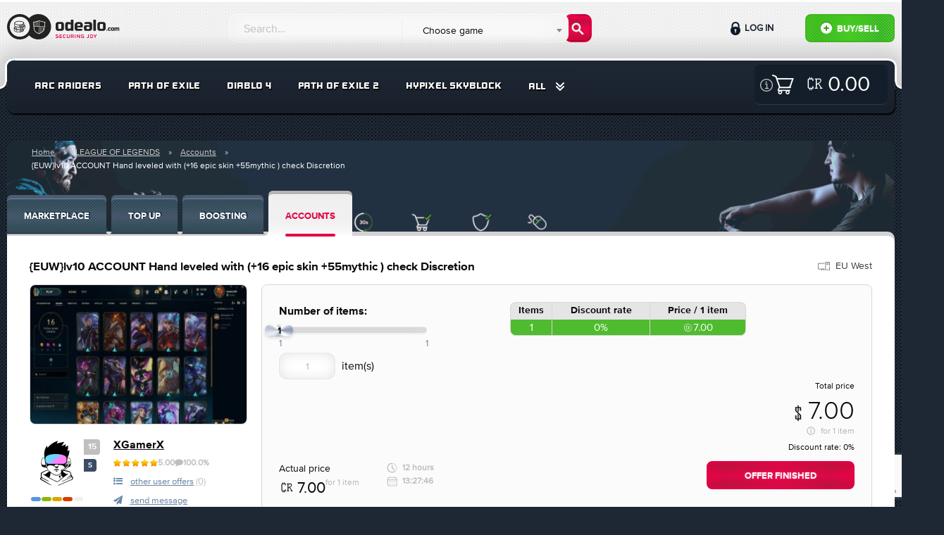

--- FILE ---
content_type: text/html; charset=UTF-8
request_url: https://odealo.com/games/league-of-legends/accounts/offer_2329418864
body_size: 22719
content:
<!doctype html>
<html class="no-js" lang="en">
<head>
    <meta charset="utf-8"/>
    <meta http-equiv="x-ua-compatible" content="ie=edge">
    <meta name="viewport" content="width=device-width, initial-scale=1.0, maximum-scale=1.0, user-scalable=0" />
    <meta property="fb:app_id" content="126853581221245" />

                                <title>Buy {EUW}lv10 ACCOUNT Hand leveled in LEAGUE OF LEGENDS Accounts - Offer #2329418864</title>
                    <meta name="description" content="Buy {EUW}lv10 ACCOUNT Hand leveled with (+16 epic skin +55mythic ) check Discretion on Odealo - the most secure LEAGUE OF LEGENDS Marketplace" />
<meta name="keywords" content="LEAGUE OF LEGENDS Accounts, LEAGUE OF LEGENDS {EUW}lv10 ACCOUNT Hand leveled with (+16 epic skin +55mythic ) check Discretion" />
<meta property="og:title" content="Buy {EUW}lv10 ACCOUNT Hand leveled in LEAGUE OF LEGENDS Accounts - Offer #2329418864" />


    
    
    
    
    <link rel="stylesheet" href="https://static.odealo.com/assets/dist/css/app.css?vb4e724c0ef1775244b5969d34958c390b7fd46c3">
    <link rel="stylesheet" href="https://static.odealo.com/assets/css/odealoFont.css?vb4e724c0ef1775244b5969d34958c390b7fd46c3">
    <link rel="stylesheet" href="//code.ionicframework.com/ionicons/2.0.1/css/ionicons.min.css">
                <link rel="apple-touch-icon" sizes="57x57" href="https://static.odealo.com/apple-icon-57x57.png">
<link rel="apple-touch-icon" sizes="60x60" href="https://static.odealo.com/apple-icon-60x60.png">
<link rel="apple-touch-icon" sizes="72x72" href="https://static.odealo.com/apple-icon-72x72.png">
<link rel="apple-touch-icon" sizes="76x76" href="https://static.odealo.com/apple-icon-76x76.png">
<link rel="apple-touch-icon" sizes="114x114" href="https://static.odealo.com/apple-icon-114x114.png">
<link rel="apple-touch-icon" sizes="120x120" href="https://static.odealo.com/apple-icon-120x120.png">
<link rel="apple-touch-icon" sizes="144x144" href="https://static.odealo.com/apple-icon-144x144.png">
<link rel="apple-touch-icon" sizes="152x152" href="https://static.odealo.com/apple-icon-152x152.png">
<link rel="apple-touch-icon" sizes="180x180" href="https://static.odealo.com/apple-icon-180x180.png">
<link rel="icon" type="image/png" sizes="192x192"  href="https://static.odealo.com/android-icon-192x192.png">
<link rel="icon" type="image/png" sizes="32x32" href="https://static.odealo.com/favicon-32x32.png">
<link rel="icon" type="image/png" sizes="96x96" href="https://static.odealo.com/favicon-96x96.png">
<link rel="icon" type="image/png" sizes="16x16" href="https://static.odealo.com/favicon-16x16.png">
<link rel="manifest" href="https://static.odealo.com/manifest.json">
<meta name="msapplication-TileColor" content="#ffffff">
<meta name="msapplication-TileImage" content="https://static.odealo.com/ms-icon-144x144.png">
<meta name="theme-color" content="#ffffff">
    

    

    <!-- Google Tag Manager -->
<script>(function(w,d,s,l,i){w[l]=w[l]||[];w[l].push({'gtm.start':
        new Date().getTime(),event:'gtm.js'});var f=d.getElementsByTagName(s)[0],
        j=d.createElement(s),dl=l!='dataLayer'?'&l='+l:'';j.async=true;j.src=
        'https://www.googletagmanager.com/gtm.js?id='+i+dl;f.parentNode.insertBefore(j,f);
    })(window,document,'script','dataLayer','GTM-TCBVNNW');</script>
<!-- End Google Tag Manager -->    
    <script type="application/ld+json">
        {
            "@context": "http://schema.org",
            "@type": "Organization",
            "name": "ODEALO Sp. z o.o. Sp. k.",
            "url": "https://odealo.com/",
            "logo": "https://odealo.com/assets/img/logo.png",
            "address": {
                "@type": "PostalAddress",
                "addressLocality": "Kraków, Poland",
                "postalCode": "31-357",
                "streetAddress": "J. Conrada 51"
            },
            "email": "support@odealo.com",
            "telephone": ""
        }
    </script>

            <script type="application/ld+json">
            {
    "@context": "https://schema.org",
    "@type": "BreadcrumbList",
    "itemListElement": [
        {
            "@type": "ListItem",
            "position": 1,
            "name": "Home",
            "item": "https://odealo.com"
        },
        {
            "@type": "ListItem",
            "position": 2,
            "name": "LEAGUE OF LEGENDS",
            "item": "https://odealo.com/games/league-of-legends/marketplace"
        },
        {
            "@type": "ListItem",
            "position": 3,
            "name": "Accounts",
            "item": "https://odealo.com/games/league-of-legends/accounts"
        },
        {
            "@type": "ListItem",
            "position": 4,
            "name": "{EUW}lv10 ACCOUNT Hand leveled with (+16 epic skin +55mythic ) check Discretion",
            "item": "https://odealo.com/games/league-of-legends/accounts/offer_2329418864"
        }
    ]
}
        </script>
    
            <script type="application/ld+json">
            {
    "@context": "https://schema.org",
    "@type": "Product",
    "name": "{EUW}lv10 ACCOUNT Hand leveled with (+16 epic skin +55mythic ) check Discretion",
    "image": "uploads/auction_images//11042734946534c866f3c98.jpeg",
    "description": "&nbsp;\r\n\r\n-41champ\r\n-55my\r\n-16epic\r\n-16Champion Shards\r\n-32 eternals\r\n-3 exp boost\r\n+ random amount of rp\r\nlink if u want see all accounts\r\nhttps://postimg.cc/gallery/4XLJn4W\r\n",
    "offers": [
        {
            "@type": "Offer",
            "url": "https://odealo.com/games/league-of-legends/accounts/offer_2329418864",
            "priceCurrency": "USD",
            "price": "7.00",
            "priceValidUntil": "2023-11-21",
            "itemCondition": "https://schema.org/UsedCondition",
            "availability": "https://schema.org/SoldOut",
            "seller": {
                "@type": "Person",
                "name": "XGamerX"
            }
        }
    ],
    "hasMerchantReturnPolicy": [
        {
            "@type": "MerchantReturnPolicy",
            "@id": "MerchantReturnPolicy",
            "merchantReturnLink": "https://odealo.com/page/terms-of-service"
        }
    ],
    "aggregateRating": [
        {
            "@type": "AggregateRating",
            "ratingValue": 5,
            "reviewCount": "1"
        }
    ]
}
        </script>
    </head>
<body class="">
<div id="fb-root"></div>
<script async defer crossorigin="anonymous" src="https://connect.facebook.net/pl_PL/sdk.js#xfbml=1&version=v4.0&appId=126853581221245&autoLogAppEvents=1"></script>

            
    <!-- Google Tag Manager (noscript) -->
<noscript><iframe src="https://www.googletagmanager.com/ns.html?id=GTM-TCBVNNW"
                  height="0" width="0" style="display:none;visibility:hidden"></iframe>
</noscript>
<!-- End Google Tag Manager (noscript) -->                
    
    <section class="bg-light pattern header " >
        <div class="row top">
            <div class="medium-4 large-3 columns logo-container">
                <a href="/">
                    <svg width="180" height="40" viewBox="0 0 180 40" fill="none" xmlns="http://www.w3.org/2000/svg">
                        <path fill-rule="evenodd" clip-rule="evenodd" d="M31.2632 30.1693C27.9729 33.7534 23.2488 36 18 36C8.05887 36 0 27.9411 0 18C0 8.05888 8.05887 0 18 0C23.2488 0 27.9729 2.24661 31.2632 5.83068C34.5534 2.24661 39.2775 0 44.5263 0C54.4674 0 62.5263 8.05888 62.5263 18C62.5263 27.9411 54.4674 36 44.5263 36C39.2775 36 34.5534 33.7534 31.2632 30.1693ZM32.2108 18C32.2108 25.8483 25.8485 32.2105 18.0002 32.2105C10.152 32.2105 3.78973 25.8483 3.78973 18C3.78973 10.1517 10.152 3.78948 18.0002 3.78948C25.8485 3.78948 32.2108 10.1517 32.2108 18ZM49.0317 10.066L49.0318 10.066C49.4744 10.2145 49.9017 10.3579 50.3323 10.4794C52.0078 10.9521 53.4037 10.916 53.7431 10.898C54.0151 10.8836 54.2629 11.1003 54.254 11.3957C54.2295 12.2095 54.003 18.6849 52.827 22.5072C52.6022 23.2375 52.0444 23.9383 51.3837 24.5663C50.7154 25.2015 49.9032 25.7982 49.1133 26.3143C47.5326 27.347 45.9996 28.0837 45.7816 28.187C45.7392 28.2071 45.6822 28.227 45.6129 28.2321C45.5433 28.2372 45.4835 28.2258 45.4374 28.2114C45.2088 28.1403 43.6619 27.6428 42.0671 26.7143C40.4946 25.7989 38.7592 24.3978 38.3322 22.476C37.4724 18.6071 37.1549 12.2229 37.1169 11.4036C37.1029 11.103 37.3546 10.8837 37.6276 10.8982C37.9681 10.9161 39.3498 10.951 41.0005 10.4797C41.4285 10.3575 41.8571 10.2101 42.3015 10.0573C42.61 9.95125 42.9261 9.84256 43.2549 9.73785C44.0264 9.49216 44.8311 9.28248 45.5814 9.27817C46.3568 9.27372 47.1907 9.48051 47.9921 9.72721C48.3528 9.83826 48.6966 9.95362 49.0317 10.066ZM47.7547 10.4983C47.0541 10.2826 46.3951 10.1207 45.8037 10.0901V17.4364H52.9873C53.2875 14.9872 53.4001 12.6527 53.4358 11.7135C52.7999 11.7179 51.5531 11.6621 50.1132 11.2558C49.6795 11.1335 49.2056 10.9751 48.7368 10.8183L48.7368 10.8183C48.4013 10.7061 48.0683 10.5949 47.7547 10.4983ZM43.7867 10.4178C44.3017 10.2634 44.7894 10.1468 45.239 10.1034V17.4364H43.7867V10.4178ZM42.6025 10.8073C42.8116 10.7355 43.0194 10.6643 43.222 10.597V17.4364H41.7698V11.0875C42.0437 10.9989 42.3243 10.9027 42.6024 10.8073L42.6025 10.8073ZM39.7528 11.5754C40.1988 11.5071 40.6895 11.4067 41.205 11.2603V17.4364H39.7528V11.5754ZM37.9399 11.7135C38.2381 11.7153 38.6685 11.7036 39.188 11.6486V17.4364H38.3855C38.1241 14.9796 37.9885 12.6545 37.9399 11.7135ZM39.1197 22.301C38.8412 21.0474 38.6201 19.5175 38.4477 18.0012H45.239V27.293C44.6484 27.0819 43.5705 26.656 42.473 26.0171C40.932 25.12 39.4683 23.8695 39.1197 22.301ZM47.2559 26.5008C46.6546 26.8433 46.1363 27.1116 45.8037 27.2781V18.0012H47.2559V26.5008ZM48.672 25.6389C48.3841 25.827 48.0975 26.0051 47.8207 26.171V18.0012H49.2729V25.232C49.0744 25.3715 48.8732 25.5074 48.672 25.6389ZM50.8278 23.9815C50.5271 24.2674 50.1914 24.5479 49.8377 24.8184V18.0012H51.2503V23.5495C51.1215 23.6924 50.9803 23.8366 50.8278 23.9815ZM52.0558 22.2699C52.0031 22.4412 51.9219 22.6181 51.8151 22.799V18.0012H52.915C52.7118 19.5178 52.434 21.0408 52.0558 22.2699Z" fill="#222221"/>
                        <path d="M9.826 19.4745L9.84413 19.4201C10.0436 18.7672 10.6421 18.1868 11.5127 17.7334V18.758C11.0411 19.0845 10.751 19.4382 10.751 19.7284C10.751 20.2725 11.6941 20.9617 13.3082 21.4151C14.5959 22.0499 16.464 22.4489 18.6041 22.4489C19.2207 22.4489 19.8374 22.4126 20.3996 22.3582V24.7341C20.581 24.6797 20.7623 24.6253 20.9437 24.5709V22.2857C21.0888 22.2675 21.252 22.2313 21.3971 22.2131V24.4077C21.6329 24.317 21.8324 24.2263 22.0319 24.1175V22.0793C22.1589 22.043 22.2618 22.0214 22.3887 21.9852L22.3946 23.8998C22.9387 23.5371 23.2471 23.1381 23.2833 22.7391V21.2759C23.5372 21.1852 23.773 21.1024 23.9907 20.9755L24.0088 22.7391V22.7572V22.7754C23.8818 24.5527 20.8168 25.8948 16.8993 25.8948C12.9818 25.8948 9.91668 24.5527 9.78973 22.7754V22.7572L9.826 19.4745ZM19.4384 24.9517C19.5835 24.9336 19.7286 24.8973 19.8737 24.8611V22.4489C19.7286 22.4852 19.5835 22.5033 19.4384 22.5396V24.9517ZM18.332 25.0968C18.5497 25.0787 18.7673 25.0424 18.985 25.0243V22.6121C18.7673 22.6484 18.5497 22.6665 18.332 22.6847V25.0968ZM16.5365 25.1513C16.7904 25.1513 17.5703 25.1331 17.8061 25.1331V22.721C17.5703 22.7391 16.7904 22.7391 16.5365 22.7391V25.1513ZM15.4483 25.0968C15.6478 25.115 16.3189 25.1513 16.5365 25.1513V22.7391C16.3189 22.7391 15.666 22.6847 15.4483 22.6847V25.0968ZM14.3783 24.9517C14.5778 24.988 15.2307 25.0787 15.4483 25.0968V22.6847C15.2307 22.6665 14.5959 22.5759 14.3783 22.5396V24.9517ZM13.7435 24.8248C13.943 24.8792 14.1606 24.9155 14.3783 24.9517V22.5396C14.1606 22.5033 13.9611 22.467 13.7435 22.4126V24.8248ZM12.4014 24.4077C12.6009 24.4802 13.0906 24.6397 13.3082 24.7123V22.3301C13.0906 22.2757 12.6009 22.068 12.4014 22.0136V24.4077ZM11.3132 23.8273C11.5127 23.9361 12.1656 24.317 12.4014 24.4077V22.0136C12.1838 21.9229 11.5127 21.5965 11.3132 21.5058V23.8273ZM11.3132 23.8273V21.5058C10.9867 21.3063 10.7328 21.0887 10.5333 20.8529L10.4971 22.7391C10.5515 23.1018 10.8235 23.4827 11.3132 23.8273Z" fill="#222221"/>
                        <path d="M12.2379 17.729L12.2198 19.3113C12.2561 19.674 12.5281 20.0549 13.0178 20.3995V18.4226C13.1629 18.477 13.308 18.5133 13.4712 18.5496V20.6716C13.6707 20.7804 13.8702 20.8711 14.106 20.9617C14.3055 21.0343 14.8859 21.2338 15.1035 21.3063V18.8942C15.0672 18.8942 15.0309 18.876 14.9947 18.8579C15.702 18.9667 16.4456 19.0211 17.2255 19.0211C19.946 19.0211 22.2493 18.3864 23.4463 17.3888C24.208 16.9717 24.6252 16.5183 24.6252 16.1556C24.6252 15.9742 24.5345 15.7747 24.335 15.5933L24.3169 14.5051C25.0061 14.9223 25.4776 15.4301 25.6408 15.9923L25.659 16.0467L25.7134 19.3113V19.3295V19.3476C25.5864 21.125 22.5213 22.4671 18.6038 22.4671C14.6864 22.4671 11.6213 21.125 11.4943 19.3476V19.3295L11.5125 17.3482C11.7301 17.4933 11.984 17.6202 12.2379 17.729ZM24.0992 20.4721C24.6433 20.1093 24.9516 19.7103 24.9879 19.3113L24.9698 17.4251C24.7521 17.679 24.462 17.9148 24.0992 18.1143V20.4721ZM23.1017 20.9799C23.3375 20.8892 23.537 20.7985 23.7365 20.6897V18.3319C23.537 18.4226 23.3375 18.5133 23.1017 18.604V20.9799ZM22.1223 21.3063C22.3037 21.2519 22.4851 21.1975 22.6664 21.1431V18.7491C22.4851 18.8035 22.3037 18.8579 22.1223 18.9123V21.3063ZM21.143 21.524C21.2881 21.5058 21.4332 21.4696 21.5782 21.4333V19.0211C21.4332 19.0574 21.2881 19.0755 21.143 19.1118V21.524ZM20.0548 21.6691C20.2724 21.6509 20.49 21.6147 20.7077 21.5965V19.1844C20.49 19.2206 20.2724 19.2388 20.0548 19.2569V21.6691ZM18.7852 21.7235C19.0391 21.7235 19.2749 21.7053 19.5107 21.7053V19.2932C19.2749 19.3113 19.0391 19.3113 18.7852 19.3113V21.7235ZM17.1711 21.6691C17.3706 21.6872 18.0416 21.7235 18.2593 21.7235V19.3113C18.0416 19.3113 17.3887 19.2569 17.1711 19.2569V21.6691ZM16.0829 21.524C16.2824 21.5602 16.9534 21.6509 17.1711 21.6691V19.2569C16.9534 19.2388 16.3005 19.1481 16.0829 19.1118V21.524ZM15.1035 21.3063C15.303 21.3607 15.8652 21.4877 16.0829 21.524V19.1118C15.8652 19.0755 15.3211 18.9486 15.1035 18.8942V21.3063Z" fill="#222221"/>
                        <path d="M10.1707 12.6189L10.1888 12.5644C10.6603 10.9684 13.6166 9.78955 17.2439 9.78955C20.8531 9.78955 23.8275 10.9503 24.299 12.5644L24.3172 12.6189L24.3716 15.8834V15.9016V15.9197C24.2446 17.6971 21.1795 19.0392 17.2621 19.0392C13.3446 19.0392 10.2613 17.6971 10.1162 15.9197V15.9016L10.1707 12.6189ZM11.6579 16.9716C11.8574 17.0804 12.5103 17.4432 12.746 17.5339V15.158C12.5284 15.0673 11.8574 14.7227 11.6579 14.632V16.9716ZM21.7418 17.552C21.9776 17.4613 22.1771 17.3706 22.3766 17.2618V14.9041C22.1771 14.9947 21.9776 15.0854 21.7418 15.1761V17.552ZM20.7443 17.8785C20.9256 17.824 21.107 17.7696 21.2884 17.7152V15.3212C21.107 15.3756 20.9256 15.43 20.7443 15.4844V17.8785ZM19.783 18.0961C19.9281 18.078 20.0732 18.0417 20.2183 18.0054V15.5932C20.0732 15.6295 19.9281 15.6477 19.783 15.6839V18.0961ZM18.6767 18.2412C18.8943 18.2231 19.112 18.1868 19.3296 18.1686V15.7565C19.112 15.7928 18.8943 15.8109 18.6767 15.829V18.2412ZM17.4071 18.2956C17.6611 18.2956 17.8968 18.2775 18.1326 18.2775V15.8653C17.8968 15.8834 17.6611 15.8834 17.4071 15.8834V18.2956ZM15.793 18.2412C15.9925 18.2593 16.6635 18.2956 16.8812 18.2956V15.8834C16.6635 15.8834 16.0106 15.829 15.793 15.829V18.2412ZM14.7229 18.0961C14.9224 18.1324 15.5754 18.2231 15.793 18.2412V15.829C15.5754 15.8109 14.9406 15.7202 14.7229 15.6839V18.0961ZM13.7254 17.8785C13.9249 17.9329 14.5053 18.0598 14.7229 18.0961V15.6839C14.5053 15.6477 13.9431 15.5207 13.7254 15.4663V17.8785ZM12.746 17.5339C12.9455 17.6064 13.5078 17.8059 13.7254 17.8785V15.4663C13.5078 15.4119 12.9455 15.2124 12.746 15.158V17.5339ZM17.2439 15.0129C20.9256 15.0129 23.2653 13.5982 23.2653 12.7277C23.2653 11.8571 20.9256 10.5876 17.2439 10.5876C13.5622 10.5876 11.1138 12.0022 11.1138 12.8728C11.1138 13.7433 13.5622 15.0129 17.2439 15.0129ZM23.6098 15.8834L23.5736 13.9972C23.3559 14.2511 23.0657 14.4869 22.703 14.6864V17.026C23.2653 16.6814 23.5917 16.2643 23.6098 15.8834ZM11.6579 16.9716V14.632C11.3314 14.4325 11.0775 14.2149 10.878 13.9791L10.8417 15.8653C10.878 16.2462 11.1682 16.627 11.6579 16.9716Z" fill="#222221"/>
                        <path d="M135.697 11.1737C138.573 11.1737 140 12.1322 140 15.2207V19.8001C140 22.8673 138.573 23.8471 135.697 23.8471H132.417C129.563 23.8471 128.136 22.8673 128.136 19.8001V15.2207C128.136 12.1322 129.563 11.1737 132.417 11.1737H135.697ZM135.079 20.929C135.889 20.929 136.251 20.6095 136.251 19.8001V15.1568C136.251 14.3474 135.889 14.0279 135.079 14.0279H133.035C132.225 14.0279 131.863 14.3474 131.863 15.1568V19.8001C131.863 20.6095 132.225 20.929 133.035 20.929H135.079Z" fill="#222221"/>
                        <path d="M126.168 8V23.7193H122.441V8H126.168Z" fill="#222221"/>
                        <path d="M109.971 11.5959C109.971 11.5959 112.929 11.2551 116.38 11.2551C119.255 11.2551 120.704 11.958 120.682 15.0252V20.6181C120.682 21.0834 120.581 21.543 120.385 21.965C119.884 23.0435 118.827 23.7559 117.639 23.7949C116.564 23.8302 115.185 23.8646 113.888 23.8646H113.291C110.501 23.8433 109.117 23.9924 109.117 20.0732V18.9657C109.117 15.8559 110.501 15.6855 113.291 15.6642H114.207C115.485 15.6642 115.954 15.8559 116.955 16.0902V15.3234C116.912 14.2797 116.529 14.0028 115.464 14.0028L109.971 14.0241V11.5959ZM116.955 18.2202C115.997 18.0924 115.4 18.0285 114.697 18.0285H113.973C113.1 18.0285 112.802 18.1563 112.802 19.0935V20.1371C112.802 20.9252 113.164 21.2021 113.973 21.2021H114.484C115.187 21.2021 115.999 21.1178 116.957 20.9048L116.955 18.2202Z" fill="#222221"/>
                        <path d="M106.754 20.9077L106.69 23.3998C106.69 23.3998 103.772 23.8258 100.322 23.8258C97.4676 23.8258 96.0405 23.059 96.0405 19.9918V15.2633C96.0405 13.0481 97.5741 11.3441 100.428 11.3441H103.219C106.094 11.3441 107.521 13.0481 107.521 15.2633V17.7564C107.5 19.0001 107.521 19.0546 106.308 19.0546H99.768V19.7788C99.768 20.7799 100.002 20.9077 100.939 20.9077H106.754ZM104.007 16.5839V15.6254C104.007 14.3261 103.559 14.0918 102.601 14.0918H101.28C100.322 14.0918 99.768 14.3048 99.768 15.6254V16.6478L104.007 16.5839Z" fill="#222221"/>
                        <path d="M90.3989 12.1961V8H94.1264V23.7193H90.3989V22.8673C89.4617 23.3359 88.2903 23.8471 87.3318 23.8471H86.778C84.009 23.8258 82.6245 23.0803 82.6245 20.0557V15.0076C82.6245 11.9831 84.009 11.2589 86.778 11.2376H87.3318C88.2903 11.2376 89.4617 11.7275 90.3989 12.1961ZM87.9282 20.7586C88.6524 20.7586 89.4404 20.4817 90.3989 20.2687V14.7946C89.4404 14.5816 88.6524 14.3047 87.9282 14.3047H87.5235C86.7141 14.3047 86.352 14.5816 86.352 15.391V19.6936C86.352 20.4817 86.7141 20.7586 87.5235 20.7586H87.9282Z" fill="#222221"/>
                        <path d="M76.5614 11.1737C79.4369 11.1737 80.864 12.1322 80.864 15.2207V19.8001C80.864 22.8673 79.4369 23.8471 76.5614 23.8471H73.2813C70.4271 23.8471 69 22.8673 69 19.8001V15.2207C69 12.1322 70.4271 11.1737 73.2813 11.1737H76.5614ZM75.9437 20.929C76.7531 20.929 77.1152 20.6095 77.1152 19.8001V15.1568C77.1152 14.3474 76.7531 14.0279 75.9437 14.0279H73.899C73.0896 14.0279 72.7275 14.3474 72.7275 15.1568V19.8001C72.7275 20.6095 73.0896 20.929 73.899 20.929H75.9437Z" fill="#222221"/>
                        <path d="M152.621 19.0707H154.005V19.346C154.32 19.1808 154.618 19.0236 154.957 19.0236H155.145C155.735 19.0236 156.152 19.1179 156.396 19.4167C156.781 19.2123 157.253 19.0236 157.607 19.0236H157.795C158.818 19.0236 159.337 19.2909 159.337 20.4075V23.6316H157.953V20.5491C157.953 20.2503 157.819 20.1559 157.528 20.1559H157.379C157.19 20.1559 156.875 20.2503 156.671 20.3132C156.687 20.3604 156.687 20.4233 156.687 20.494V23.6316H155.31V20.5491C155.31 20.2503 155.177 20.1559 154.878 20.1559H154.736C154.485 20.1559 154.304 20.2503 154.005 20.321V23.6316H152.621V19.0707Z" fill="#222221"/>
                        <path d="M150.336 19C151.398 19 151.924 19.3539 151.924 20.4941V22.1847C151.924 23.3171 151.398 23.6788 150.336 23.6788H149.125C148.071 23.6788 147.544 23.3171 147.544 22.1847V20.4941C147.544 19.3539 148.071 19 149.125 19H150.336ZM150.108 22.6015C150.407 22.6015 150.54 22.4836 150.54 22.1847V20.4705C150.54 20.1717 150.407 20.0537 150.108 20.0537H149.353C149.054 20.0537 148.921 20.1717 148.921 20.4705V22.1847C148.921 22.4836 149.054 22.6015 149.353 22.6015H150.108Z" fill="#222221"/>
                        <path d="M147.026 22.5543V23.5137C147.026 23.5137 146.106 23.6709 144.832 23.6709C143.778 23.6709 143.251 23.3485 143.251 22.2162V20.4783C143.251 19.3381 143.778 19.0236 144.832 19.0236C146.114 19.0236 147.026 19.1179 147.026 19.1179V20.1402H145.06C144.761 20.1402 144.628 20.2581 144.628 20.5491V22.1375C144.628 22.4363 144.761 22.5543 145.06 22.5543H147.026Z" fill="#222221"/>
                        <path d="M141 22.9082C141 22.4678 141.354 22.1376 141.794 22.1376C142.235 22.1376 142.588 22.4678 142.588 22.9082C142.588 23.3486 142.235 23.6867 141.794 23.6867C141.354 23.6867 141 23.3486 141 22.9082Z" fill="#222221"/>
                        <path d="M123.828 29.0352L125.088 31.3242L126.362 29.0352H127.447L125.543 32.3672V33.9352H124.647V32.3742L122.736 29.0352H123.828Z" fill="#E40046"/>
                        <path d="M119.011 33.9491C118.136 33.9491 117.66 33.4241 117.66 32.6471V30.3231C117.66 29.5461 118.136 29.0211 119.011 29.0211H120.495C121.37 29.0211 121.846 29.5461 121.846 30.3231V32.6471C121.846 33.4241 121.37 33.9491 120.495 33.9491H119.011ZM119.256 29.8261C118.773 29.8261 118.57 29.9661 118.57 30.4281V32.4511C118.57 32.9131 118.773 33.1231 119.256 33.1231H120.25C120.733 33.1231 120.936 32.9131 120.936 32.4511V30.4281C120.936 29.9661 120.733 29.8261 120.25 29.8261H119.256Z" fill="#E40046"/>
                        <path d="M112.916 33.8932V33.1652H114.386C114.869 33.1652 115.072 32.9552 115.072 32.4932V29.0352H115.968V32.7382C115.968 33.6062 115.352 33.9772 114.477 33.9702C113.595 33.9702 112.916 33.8932 112.916 33.8932Z" fill="#E40046"/>
                        <path d="M107.064 31.9821V31.1841H109.248L109.178 33.7321C109.171 33.8791 109.052 33.8931 109.031 33.8931C109.031 33.8931 107.673 33.9701 106.511 33.9701C105.636 33.9771 105.16 33.3751 105.16 32.5981V30.3721C105.16 29.5951 105.636 28.9931 106.511 29.0001C107.813 29.0001 108.933 29.0421 108.933 29.0421L108.926 29.8191H106.742C106.259 29.8191 106.056 30.0291 106.056 30.4911V32.4721C106.056 32.9341 106.259 33.1511 106.742 33.1441L108.345 33.1371L108.373 32.0241L107.064 31.9821Z" fill="#E40046"/>
                        <path d="M103.402 29.0352V33.9352H102.639C102.485 33.9352 102.429 33.8932 102.352 33.7812L100.091 30.6312H100.056V33.9352H99.1602V29.0352H99.8042C100 29.0352 100.007 29.0632 100.056 29.1332L102.478 32.4792H102.506V29.0352H103.402Z" fill="#E40046"/>
                        <path d="M97.2896 29.0352V33.9352H96.3936V29.0352H97.2896Z" fill="#E40046"/>
                        <path d="M91.52 32.2272V33.9352H90.624V29.0352H93.235C94.117 29.0352 94.593 29.5532 94.593 30.3302V30.9252C94.593 31.5342 94.32 31.9542 93.802 32.1082L94.719 33.9352H93.76L92.885 32.2272H91.52ZM93.046 31.4432C93.529 31.4432 93.732 31.1982 93.732 30.7362V30.4912C93.732 30.0292 93.529 29.8192 93.046 29.8192H91.52V31.4432H93.046Z" fill="#E40046"/>
                        <path d="M85.6606 32.4862C85.6606 32.9482 85.8636 33.1582 86.3466 33.1582H87.2706C87.7536 33.1582 87.9566 32.9482 87.9566 32.4862V29.0352H88.8526V32.6472C88.8526 33.4242 88.3766 33.9492 87.4946 33.9492H86.1226C85.2406 33.9492 84.7646 33.4242 84.7646 32.6472V29.0352H85.6606V32.4862Z" fill="#E40046"/>
                        <path d="M83.2097 29.0561L83.2027 29.8051H81.2567C80.7737 29.8051 80.5357 29.9801 80.5357 30.4421V32.4581C80.5357 32.9201 80.7737 33.1651 81.2567 33.1651H83.2027L83.2097 33.9001C83.2097 33.9001 82.0547 33.9701 80.8927 33.9701C80.0177 33.9771 79.5767 33.3401 79.5767 32.5631V30.3371C79.5767 29.5601 80.0177 28.9931 80.8927 29.0001C82.1947 29.0001 83.2097 29.0561 83.2097 29.0561Z" fill="#E40046"/>
                        <path d="M74.521 33.9352V29.0352H77.993V29.8192H75.417V31.0442H77.678V31.8492H75.417V33.1092H77.986V33.9352H74.521Z" fill="#E40046"/>
                        <path d="M72.633 29.0771L72.626 29.8401H70.498C70.022 29.8401 69.917 29.8681 69.917 30.2811V30.4281C69.917 30.6381 69.994 30.6871 70.267 30.7431C70.267 30.7431 71.702 31.0091 72.031 31.0721C72.724 31.2051 72.927 31.4711 72.927 32.0941V32.7311C72.927 33.6061 72.556 33.9701 71.415 33.9631C70.288 33.9631 69 33.8861 69 33.8861L69.007 33.1231H71.31C71.87 33.1231 72.031 33.0321 72.031 32.5841V32.2201C72.031 32.0381 71.982 31.9051 71.737 31.8631C71.401 31.7931 70.351 31.6041 70.12 31.5621C69.371 31.4291 69 31.3591 69 30.6101V30.1971C69 29.3221 69.392 28.9931 70.526 29.0001C71.653 29.0001 72.633 29.0771 72.633 29.0771Z" fill="#E40046"/>
                    </svg>
                </a>
            </div>

            <div class="buttons-wrapper">
                <button class="custom-toggle-button search-form-button" data-target="#form-wrapper"><i class="fa fa-search" aria-hidden="true"></i></button>
                <button class="custom-toggle-button user-panel-button" data-target="#user-panel-wrapper"><i class="fa fa-user" aria-hidden="true"></i></button>
                <button class="custom-toggle-button menu-button" data-target="#menu-wrapper"><i class="fa fa-bars" aria-hidden="true"></i></button>
            </div>

            <div class="medium-8 large-5 columns search-form-cnt">
                <div class="custom-toggle-target" id="form-wrapper">
                    <form name="query_searcher" method="post" action="/market/search" class="row search-form">
<fieldset>
    <input type="text" id="query_searcher_query" name="query_searcher[query]" required="required" class="search-input form-control" placeholder="Search…" />
    <select id="query_searcher_games" name="query_searcher[games]" class="transparent-input form-control"><option value="0" selected="selected">Choose game</option><option value="11291941">AION 2</option><option value="1819627280">ALBION ONLINE</option><option value="130929907">ARC RAIDERS</option><option value="11337128">BLADE BALL</option><option value="1926726174">BORDERLANDS 3</option><option value="126147337">BORDERLANDS 4</option><option value="1144475">CLASH OF CLANS</option><option value="171984857">CS:GO</option><option value="1022483215">DARK AND DARKER</option><option value="104933288">DELTA FORCE</option><option value="217940080">DIABLO 2 RESURRECTED</option><option value="171979307">DIABLO 3</option><option value="1025585044">DIABLO 4</option><option value="2147483647">DIABLO IMMORTAL</option><option value="134478021">DONUT SMP</option><option value="2029738404">DUAL UNIVERSE</option><option value="1032184002">DUNE: AWAKENING</option><option value="227933129">ELDEN RING</option><option value="218137999">ELITE: DANGEROUS</option><option value="1835426872">ESCAPE FROM TARKOV</option><option value="177093804">ESO</option><option value="2023737130">EVE ECHOES</option><option value="1711597077">EVE ONLINE</option><option value="1830171758">FALLOUT 76</option><option value="171923747">FFXIV</option><option value="1822396338">FORTNITE</option><option value="2028728954">GENSHIN IMPACT</option><option value="11376000">GROW A GARDEN</option><option value="20416848">GTA 5</option><option value="171949864">GUILD WARS 2</option><option value="1142532">HAY DAY</option><option value="1132058">HYTALE</option><option value="2034545903">LAST EPOCH</option><option value="171957580">LEAGUE OF LEGENDS</option><option value="223968023">LOST ARK</option><option value="177013170">MARVEL RIVALS</option><option value="2033323473">MINECRAFT: HYPIXEL</option><option value="2118557603">MONSTER HUNTER WILDS</option><option value="105250014">NEVERWINTER</option><option value="2120869712">NEW WORLD</option><option value="171939244">PATH OF EXILE</option><option value="1028197044">PATH OF EXILE 2</option><option value="11299403">PET SIMULATOR 99</option><option value="2033380924">PROJECT DIABLO 2</option><option value="171965965">RUNESCAPE</option><option value="1015760911">STAR CITIZEN</option><option value="135028812">STEAL A BRAINROT</option><option value="171972782">SWTOR</option><option value="202761569">TEMTEM</option><option value="1027789768">THRONE AND LIBERTY</option><option value="228495906">TINY TINA&#039;S WONDERLANDS</option><option value="1029685019">TORCHLIGHT INFINITE</option><option value="1729724099">TROVE</option><option value="1031076962">UNDECEMBER</option><option value="2010884949">VALORANT</option><option value="1814348446">WARFRAME</option><option value="1815242229">WORLD OF TANKS</option><option value="2114017025">WOW CLASSIC</option><option value="1024355039">WOW CLASSIC HARDCORE</option><option value="1033781110">WOW CLASSIC: SOD</option><option value="171933593">WOW EU</option><option value="171919842">WOW US</option></select>
</fieldset>
<button type="submit" id="query_searcher_submit" name="query_searcher[submit]" class="icon-search-submit-button btn"> </button>
</form>
                </div>
            </div>
            <div class="medium-12 columns user-info-cnt">
                <div class="custom-toggle-target clearfix" id="user-panel-wrapper">
                        <div class="button-wrappers">
        <div class="green-button">
            <span data-open="signInModal">
                <img src="https://static.odealo.com/assets/img/icon-plus.png" style="padding-right: 4px;
        padding-bottom: 4px;" alt="Plus icon">
                Buy/Sell
            </span>
        </div>
        <a data-open="signInModal" class="sign-in">
            <img src="https://static.odealo.com/assets/img/icon-lock.png" alt="Lock icon">
            Log in
        </a>
    </div>
            <div id="signInModal" class="sign-in-modal small reveal" data-reveal>
            <div class="columns large-6 login-cnt">
                
<h2 class="underline red">Sign in</h2>
<p>Sign in with your Odealo account.</p>
<form action="/auth/login_check" method="post" id="login-form">
    <input type="hidden" name="_csrf_token" value="ybWtwARTRJPiyKh1GUbf0rYhGoHP9oo6r_G0KhuoeJo"/>
    <input class="input white-bg" type="text" id="username" name="_username" value=""
           required="required" placeholder="Username"/>
    <input class="input white-bg" type="password" id="password" name="_password" required="required"
           placeholder="Password"/>
    <input type="checkbox" id="remember_me" name="_remember_me" value="on"/>
    <label for="remember_me">Remember me</label>
    <div class="clearfix"></div>
    <p class="password-forgotten"><a id="forgot-password" href="javascript: void(0);" data-url="/send-email">I forgot my password</a></p>
    <div class="green-button">
        <button type="submit" id="_submit" name="_submit" class="icon-sign-in">
            Log in</button>
    </div>
    <input type="hidden" name="captcha" id="login_captcha">
            <script src="https://www.google.com/recaptcha/api.js?render=6Lc7ivIUAAAAAJhp4v00se30rAn01pIj4mFUn-lh"></script>

    <link rel="stylesheet" href="https://static.odealo.com/bundles/o4clockrecaptcha/css/recaptcha.css">

    <script>
        window.O4ReCaptcha = {
            items : [],
            token : null,
            ready : function () {
                document.addEventListener('recaptcha-reload', window.O4ReCaptcha.loadToken);
                setInterval(window.O4ReCaptcha.loadToken, 180000);
                window.O4ReCaptcha.loadToken();
            },
            loadToken : function() {
                grecaptcha.execute('6Lc7ivIUAAAAAJhp4v00se30rAn01pIj4mFUn-lh', {action: 'login'}).then(window.O4ReCaptcha.populateToken);
            },
            populateToken: function(token) {
                window.O4ReCaptcha.token = token;
                window.O4ReCaptcha.items.map(function(item) {
                    item.value = token;
                })
            },
            pushItem : function(id) {
                var item = document.getElementById(id);
                item.value = window.O4ReCaptcha.token;
                window.O4ReCaptcha.items.push(item);
            }
        }
        grecaptcha.ready(window.O4ReCaptcha.ready);
    </script>


    <script>
        window.O4ReCaptcha.pushItem('login_captcha');
    </script>



</form>
<div class="clearfix"></div>
<form id="forgotten-password-form">
    <h2 class="underline red">Reset password</h2>
    <input class="input white-bg" type="text" id="account-email" value=""
           required="required" placeholder="Type your email"/>
    <div class="gray-button">
        <button type="button" id="reset-password">Reset password</button>
            
    <script>
        window.O4ReCaptcha.pushItem('login_captcha');
    </script>


    </div>
</form>

            </div>
            <div class="columns large-6 registration-cnt">
                

<h2 class="underline red register">Create a new account</h2>
<h5>Don't have an account yet?</h5>
<p>Registration on Odealo is free and takes only about 30 seconds.</p>

<form name="fos_user_registration_form" method="post" action="/auth/register/" class="fos_user_registration_register">
    <input type="text" id="fos_user_registration_form_username" name="fos_user_registration_form[username]" required="required" maxlength="180" pattern=".{3,}" placeholder="your username" class="input white-bg form-control" title="Your username must be at least 3 characters long" />
    <input type="email" id="fos_user_registration_form_email" name="fos_user_registration_form[email]" required="required" placeholder="your e-mail" class="input white-bg form-control" />
    <input type="password" id="fos_user_registration_form_plainPassword_first" name="fos_user_registration_form[plainPassword][first]" required="required" autocomplete="new-password" placeholder="your password" class="input white-bg form-control" />
    <input type="password" id="fos_user_registration_form_plainPassword_second" name="fos_user_registration_form[plainPassword][second]" required="required" autocomplete="new-password" placeholder="retype your password" class="input white-bg form-control" />
        <div class="checkbox"><label class="required" for="fos_user_registration_form_termsAccepted"><input id="fos_user_registration_form_termsAccepted" name="fos_user_registration_form[termsAccepted]" type="checkbox" required="required" value="1">
                I have read and accept the Odealo <a style="color: #111; text-decoration: underline;" href="/page/terms-of-service" target="_blank">Terms of Service</a> and <a style="color: #111; text-decoration: underline;" href="/page/privacy-policy" target="_blank">Privacy Policy</a>.
            </label></div>
    <input type="hidden" name="captcha" id="register_captcha">
        
    <script>
        window.O4ReCaptcha.pushItem('register_captcha');
    </script>


<div class="green-button">
    <button type="submit">Register</button>
</div>
<input type="hidden" id="fos_user_registration_form__token" name="fos_user_registration_form[_token]" value="CjZes7Ung9KpW_tq1HhuvSpyYBE12rzg_xgsoxZYqSc" /></form>


            </div>
            <div class="clearfix"></div>
            <button class="close-button" data-close aria-label="Close modal" type="button"></button>
        </div>
    
                </div>
            </div>
            <div class="clearfix"></div>
        </div>

                <div class="custom-toggle-target" id="menu-wrapper">
                <div class="row navigation">
        <ul class="menu">
                            <li >
                    <a href="/games/arc-raiders/marketplace"
                         title="Arc Raiders Marketplace"                     >ARC RAIDERS</a>
                </li>
                            <li >
                    <a href="/games/path-of-exile/marketplace"
                         title="Path of Exile Marketplace"                     >PATH OF EXILE</a>
                </li>
                            <li >
                    <a href="/games/diablo-4/marketplace"
                         title="Diablo 4 Marketplace"                     >DIABLO 4</a>
                </li>
                            <li >
                    <a href="/games/path-of-exile-2/marketplace"
                         title="Path of Exile 2 Marketplace"                     >PATH OF EXILE 2</a>
                </li>
                            <li >
                    <a href="/games/minecraft-hypixel/marketplace"
                         title="Hypixel Skyblock Marketplace"                     >HYPIXEL SKYBLOCK</a>
                </li>
                        <li><a id="show-megabox">All</a></li>
        </ul>

        <div class="cart-container-desktop">
            <div class="cart-menu-container">
    <div class="cart-menu">
        <a href="/market/cart">
            <span class="icon blank">
                <span></span>
            </span>
            <div style=" display: flex; float: left;">
                <div style="padding-top: 5px; padding-left: 5px; padding-right: 3px;">
                    <dotlottie-wc style="height: 30px; width: 30px" src="https://static.odealo.com/assets/cr_to_usd_white_v2.lottie" autoplay loop></dotlottie-wc>
                </div>
                <div>
                    0.00
                </div>
            </div>
        </a>
        <a class="tooltip-icon-wrapper "
   href="/help-center/credits-1">
    <span class="tooltip-icon" data-tooltip-uuid="cr-tooltip"></span>
</a>
<span class="tooltip-content" data-tooltip="cr-tooltip">
    <span class="row default-tooltip-row cr-tooltip-row">
        25
    </span>
    <span class="more-details">(Click on the icon to view details)</span>
</span>
    </div>
</div>

        </div>

        <a id="hide-megabox" class="is-hidden">close
            <img src="https://static.odealo.com/assets/img/icon-close-white.png" alt="Close">
        </a>

        <div class="shadow"></div>
        <div class="megabox large-12 columns is-hidden" id="megabox">
            <div data-equalizer class="row">
                                    <div class="large-4 columns" data-equalizer-watch>
                        <span class="legend">A - E</span>
                        <ul>
                                                            <li><a href="/games/aion-2/marketplace"
                                                                                title="Aion 2 Marketplace"                                     >AION 2                                                                                <span class="count">(95)</span></a></li>
                                                            <li><a href="/games/albion-online/marketplace"
                                                                                title="Albion Online Marketplace"                                     >ALBION ONLINE                                                                                <span class="count">(36)</span></a></li>
                                                            <li><a href="/games/arc-raiders/marketplace"
                                                                                title="Arc Raiders Marketplace"                                     >ARC RAIDERS                                                                                <span class="count">(1004)</span></a></li>
                                                            <li><a href="/games/blade-ball/marketplace"
                                                                                title="Blade Ball Marketplace"                                     >BLADE BALL                                                                                <span class="count">(9)</span></a></li>
                                                            <li><a href="/games/borderlands-3/marketplace"
                                                                                title="Borderlands 3 Marketplace"                                     >BORDERLANDS 3                                                                                <span class="count">(475)</span></a></li>
                                                            <li><a href="/games/borderlands-4/marketplace"
                                                                                                                   >BORDERLANDS 4                                                                                <span class="count">(47)</span></a></li>
                                                            <li><a href="/games/clash-of-clans/marketplace"
                                                                                title="Clash of Clans Marketplace"                                     >CLASH OF CLANS                                                                                <span class="count">(37)</span></a></li>
                                                            <li><a href="/games/cs-go/marketplace"
                                                                                title="CS2 Marketplace"                                     >CS2                                                                                <span class="count">(17)</span></a></li>
                                                            <li><a href="/games/dark-and-darker/marketplace"
                                                                                title="Dark and Darker Marketplace"                                     >DARK AND DARKER                                                                                <span class="count">(42)</span></a></li>
                                                            <li><a href="/games/delta-force/marketplace"
                                                                                title="Delta Force Marketplace"                                     >DELTA FORCE                                                                                <span class="count">(90)</span></a></li>
                                                            <li><a href="/games/diablo-2/marketplace"
                                                                                title="Diablo 2 Marketplace"                                     >DIABLO 2 RESURRECTED                                                                                <span class="count">(1381)</span></a></li>
                                                            <li><a href="/games/diablo-3/marketplace"
                                                                                title="Diablo 3 Marketplace"                                     >DIABLO 3                                                                                <span class="count">(102)</span></a></li>
                                                            <li><a href="/games/diablo-4/marketplace"
                                                                                title="Diablo 4 Marketplace"                                     >DIABLO 4                                                                                <span class="count">(1410)</span></a></li>
                                                            <li><a href="/games/diablo-immortal/marketplace"
                                                                                title="Diablo Immortal Marketplace"                                     >DIABLO IMMORTAL                                                                                <span class="count">(3)</span></a></li>
                                                            <li><a href="/games/donut-smp/marketplace"
                                                                                title="Donut SMP Marketplace"                                     >DONUT SMP                                                                                <span class="count">(29)</span></a></li>
                                                            <li><a href="/games/dual-universe/marketplace"
                                                                                title="Dual Universe Marketplace"                                     >DUAL UNIVERSE                                                                                <span class="count">(2)</span></a></li>
                                                            <li><a href="/games/dune-awakening/marketplace"
                                                                                title="Dune Awakening Marketplace"                                     >DUNE: AWAKENING                                                                                <span class="count">(5)</span></a></li>
                                                            <li><a href="/games/elden-ring/marketplace"
                                                                                title="Elden Ring Marketplace"                                     >ELDEN RING                                                                                <span class="count">(48)</span></a></li>
                                                            <li><a href="/games/elite-dangerous/marketplace"
                                                                                title="Elite:Dangerous Marketplace"                                     >ELITE: DANGEROUS                                                                                <span class="count">(48)</span></a></li>
                                                            <li><a href="/games/escape-from-tarkov/marketplace"
                                                                                title="Escape from Tarkov Marketplace"                                     >ESCAPE FROM TARKOV                                                                                <span class="count">(152)</span></a></li>
                                                            <li><a href="/games/eso/marketplace"
                                                                                title="Elder Scrolls Online Marketplace"                                     >ESO                                                                                <span class="count">(51)</span></a></li>
                                                    </ul>
                    </div>
                                    <div class="large-4 columns" data-equalizer-watch>
                        <span class="legend">E - P</span>
                        <ul>
                                                            <li><a href="/games/eve-echoes/marketplace"
                                                                                title="EVE Echoes Marketplace"                                     >EVE ECHOES                                                                                <span class="count">(8)</span></a></li>
                                                            <li><a href="/games/eve-online/marketplace"
                                                                                title="EVE Online Marketplace"                                     >EVE ONLINE                                                                                <span class="count">(147)</span></a></li>
                                                            <li><a href="/games/fallout-76/marketplace"
                                                                                title="Fallout 76 Marketplace"                                     >FALLOUT 76                                                                                <span class="count">(4604)</span></a></li>
                                                            <li><a href="/games/ffxiv/marketplace"
                                                                                title="Finaly Fantasy XIV Marketplace"                                     >FFXIV                                                                                <span class="count">(86)</span></a></li>
                                                            <li><a href="/games/fortnite/marketplace"
                                                                                title="Fortnite Marketplace"                                     >FORTNITE                                                                                <span class="count">(26)</span></a></li>
                                                            <li><a href="/games/genshin-impact/marketplace"
                                                                                title="Genshin Impact Marketplace"                                     >GENSHIN IMPACT                                                                                <span class="count">(39)</span></a></li>
                                                            <li><a href="/games/grow-a-garden/marketplace"
                                                                                title="Grow a Garden Marketplace"                                     >GROW A GARDEN                                                                                <span class="count">(14)</span></a></li>
                                                            <li><a href="/games/gta-5/marketplace"
                                                                                title="GTA 5 Online Marketplace"                                     >GTA 5                                                                                <span class="count">(8)</span></a></li>
                                                            <li><a href="/games/guild-wars-2/marketplace"
                                                                                title="Guils Wars 2 Marketplace"                                     >GUILD WARS 2                                                                                <span class="count">(14)</span></a></li>
                                                            <li><a href="/games/hay-day/marketplace"
                                                                                title="Hay Day Marketplace"                                     >HAY DAY                                                                                <span class="count">(17)</span></a></li>
                                                            <li><a href="/games/hytale/marketplace"
                                                                                                                   >HYTALE                                                                                <span class="count">(4)</span></a></li>
                                                            <li><a href="/games/last-epoch/marketplace"
                                                                                title="Last Epoch Marketplace"                                     >LAST EPOCH                                                                                <span class="count">(38)</span></a></li>
                                                            <li><a href="/games/league-of-legends/marketplace"
                                       class="active"                                         title="League of Legends Marketplace"                                     >LEAGUE OF LEGENDS                                                                                <span class="count">(33)</span></a></li>
                                                            <li><a href="/games/lost-ark/marketplace"
                                                                                title="Lost Ark Marketplace"                                     >LOST ARK                                                                                <span class="count">(7)</span></a></li>
                                                            <li><a href="/games/marvel-rivals/marketplace"
                                                                                title="Marvel Rivals Marketplace"                                     >MARVEL RIVALS                                                                                <span class="count">(2)</span></a></li>
                                                            <li><a href="/games/minecraft-hypixel/marketplace"
                                                                                title="Hypixel Skyblock Marketplace"                                     >HYPIXEL SKYBLOCK                                                                                <span class="count">(545)</span></a></li>
                                                            <li><a href="/games/monster-hunter-wilds/marketplace"
                                                                                title="Monster Hunter Wilds Marketplace"                                     >MONSTER HUNTER WILDS                                                                                <span class="count">(20)</span></a></li>
                                                            <li><a href="/games/neverwinter/marketplace"
                                                                                title="Neverwinter Marketplace"                                     >NEVERWINTER                                                                                <span class="count">(4)</span></a></li>
                                                            <li><a href="/games/new-world/marketplace"
                                                                                title="New World Marketplace"                                     >NEW WORLD                                                                                <span class="count">(21)</span></a></li>
                                                            <li><a href="/games/path-of-exile/marketplace"
                                                                                title="Path of Exile Marketplace"                                     >PATH OF EXILE                                                                                <span class="count">(746)</span></a></li>
                                                            <li><a href="/games/path-of-exile-2/marketplace"
                                                                                title="Path of Exile 2 Marketplace"                                     >PATH OF EXILE 2                                                                                <span class="count">(2059)</span></a></li>
                                                    </ul>
                    </div>
                                    <div class="large-4 columns" data-equalizer-watch>
                        <span class="legend">P - W</span>
                        <ul>
                                                            <li><a href="/games/pet-simulator-99/marketplace"
                                                                                title="Pet Simulator 99 Marketplace"                                     >PET SIMULATOR 99                                                                                <span class="count">(8)</span></a></li>
                                                            <li><a href="/games/project-diablo-2/marketplace"
                                                                                title="Project Diablo 2 Marketplace"                                     >PROJECT DIABLO 2                                                                                <span class="count">(59)</span></a></li>
                                                            <li><a href="/games/runescape/marketplace"
                                                                                title="Runescape Marketplace"                                     >RUNESCAPE                                                                                <span class="count">(6)</span></a></li>
                                                            <li><a href="/games/star-citizen/marketplace"
                                                                                title="Star Citizen Marketplace"                                     >STAR CITIZEN                                                                                <span class="count">(16)</span></a></li>
                                                            <li><a href="/games/steal-a-brainrot/marketplace"
                                                                                title="Steal a Brainrot Marketplace"                                     >STEAL A BRAINROT                                                                                <span class="count">(143)</span></a></li>
                                                            <li><a href="/games/swtor/marketplace"
                                                                                title="Star Wars the Old Republic Marketplace"                                     >SWTOR                                                                                <span class="count">(24)</span></a></li>
                                                            <li><a href="/games/temtem/marketplace"
                                                                                title="Temtem Market"                                     >TEMTEM                                                                                <span class="count">(4)</span></a></li>
                                                            <li><a href="/games/throne-and-liberty/marketplace"
                                                                                title="Throne and Liberty Marketplace"                                     >THRONE AND LIBERTY                                                                                <span class="count">(52)</span></a></li>
                                                            <li><a href="/games/tiny-tinas-wonderlands/marketplace"
                                                                                title="Tiny Tina&#039;s Wonderlands Marketplace"                                     >TINY TINA&#039;S WONDERLANDS                                                                                <span class="count">(189)</span></a></li>
                                                            <li><a href="/games/torchlight-infinite/marketplace"
                                                                                title="Torchlight Infinite Marketplace"                                     >TORCHLIGHT INFINITE                                                                                <span class="count">(21)</span></a></li>
                                                            <li><a href="/games/trove/marketplace"
                                                                                title="Trove Marketplace"                                     >TROVE                                                                                <span class="count">(7)</span></a></li>
                                                            <li><a href="/games/undecember/marketplace"
                                                                                title="Undecember  Marketplace"                                     >UNDECEMBER                                                                                <span class="count">(7)</span></a></li>
                                                            <li><a href="/games/valorant/marketplace"
                                                                                title="Valorant Marketplace"                                     >VALORANT                                                                                <span class="count">(30)</span></a></li>
                                                            <li><a href="/games/warframe/marketplace"
                                                                                title="Warframe Marketplace"                                     >WARFRAME                                                                                <span class="count">(67)</span></a></li>
                                                            <li><a href="/games/world-of-tanks/marketplace"
                                                                                title="WoT Marketplace"                                     >WORLD OF TANKS                                                                                <span class="count">(21)</span></a></li>
                                                            <li><a href="/games/wow-classic/marketplace"
                                                                                title="WOW Classic &amp; Era Marketplace"                                     >WOW CLASSIC                                                                                <span class="count">(103)</span></a></li>
                                                            <li><a href="/games/wow-classic-hardcore/marketplace"
                                                                                title="WOW Classic Hardcore Marketplace"                                     >WOW CLASSIC Hardcore                                                                                <span class="count">(28)</span></a></li>
                                                            <li><a href="/games/wow-classic-sod/marketplace"
                                                                                title="WOW Classic SoD Marketplace"                                     >WOW CLASSIC SOD                                                                                <span class="count">(38)</span></a></li>
                                                            <li><a href="/games/wow-eu/marketplace"
                                                                                title="World of Warcraft EU Marketplace"                                     >WOW EU                                                                                <span class="count">(34)</span></a></li>
                                                            <li><a href="/games/wow-us/marketplace"
                                                                                title="World of Warcraft US Marketplace"                                     >WOW US                                                                                <span class="count">(32)</span></a></li>
                                                    </ul>
                    </div>
                            </div>
        </div>
    </div>

        </div>

        <div class="cart-container-mobile">
            <div class="cart-menu-container">
    <div class="cart-menu">
        <a href="/market/cart">
            <span class="icon blank">
                <span></span>
            </span>
            <div style=" display: flex; float: left;">
                <div style="padding-top: 5px; padding-left: 5px; padding-right: 3px;">
                    <dotlottie-wc style="height: 30px; width: 30px" src="https://static.odealo.com/assets/cr_to_usd_white_v2.lottie" autoplay loop></dotlottie-wc>
                </div>
                <div>
                    0.00
                </div>
            </div>
        </a>
        <a class="tooltip-icon-wrapper "
   href="/help-center/credits-1">
    <span class="tooltip-icon" data-tooltip-uuid="cr-tooltip"></span>
</a>
<span class="tooltip-content" data-tooltip="cr-tooltip">
    <span class="row default-tooltip-row cr-tooltip-row">
        25
    </span>
    <span class="more-details">(Click on the icon to view details)</span>
</span>
    </div>
</div>

        </div>

    </section>
<div class="body-wrapper">
        
        <div class="row first-section with-game-background">
                    <style>
            @media screen and (min-width: 40em) {
                .tabs-content.white-tabs::after {
                    display: block;
                    background-image: url("https://static.odealo.com/upload/images/game-main/default-top_63f680cc84b62_l.png");
                }
                .breadcrumbs {
                    margin: 2.125rem 0 1.75rem 1.25rem;
                }
            }
        </style>
    
        <div class="large-7 columns content-header-wrapper tabs-header-mobile-space">
            <div class="show-for-small-only">    <h3 class="h1 underline red">Auctions</h3>
</div>
                                <nav aria-label="You are here:" role="navigation">
    <ul class="breadcrumbs" id="breadcrumbtrail">
                                <li  class="home"><a href="https://odealo.com/">Home</a></li>
                                <li  class=""><a href="https://odealo.com/games/league-of-legends/marketplace">LEAGUE OF LEGENDS</a></li>
                                <li  class=""><a href="https://odealo.com/games/league-of-legends/accounts">Accounts</a></li>
                                <li  class="current">{EUW}lv10 ACCOUNT Hand leveled with (+16 epic skin +55mythic ) check Discretion</li>
            </ul>
    </nav>
                    </div>
                                                                    
                        
            <div class="tabs-header-mobile clearfix">
                <div class="tabs-header-toggle-wrapper">
                    <button class="tabs-header-toogle" data-target="#game-formats-tabs"><i class="fa fa-bars" aria-hidden="true"></i></button>
                </div>
            </div>

            <div class="clearfix"></div>

            <ul class="tabs tabs-with-scrolling white-tabs has-mobile-menu" id="game-formats-tabs">
                <li class="tabs-title first"><a href="/games/league-of-legends/marketplace" aria-selected="true"><span>Marketplace</span></a></li>
                <li class='scrolled-tabs-container'>
                    <ul class='scrolled-tabs'>
                                                                                    <li class="tabs-title"><a href="/games/league-of-legends/top-up"><span>Top UP</span></a></li>
                                                            <li class="tabs-title"><a href="/games/league-of-legends/boosting"><span>Boosting</span></a></li>
                                                            <li class="tabs-title is-clickable-active  last"><a href="/games/league-of-legends/accounts"><span>Accounts</span></a></li>
                                                                                                    </ul>
                </li>
                <li class="tabs-title is-active scrolled-tabs-arrows" style='display: none'>
                    <a class='scrolled-tabs-arrows-link'>
                        <button class='scrolled-tabs-arrow scrolled-tabs-prev'>&lt;</button>
                        <button class='scrolled-tabs-arrow scrolled-tabs-next'>&gt;</button>
                    </a>
                </li>

                            </ul>
            <div class="tabs-content white-tabs without-bg" data-tabs-content="game-formats-tabs">
                <div class="tabs-panel "
                     id="game-formats-tab-0">
                                    </div>
                                    <div class="tabs-panel "
                         id="game-formats-tab-364">
                                            </div>
                                    <div class="tabs-panel "
                         id="game-formats-tab-365">
                                            </div>
                                    <div class="tabs-panel is-active"
                         id="game-formats-tab-366">
                                            </div>
                                                    <div class="tabs-panel is-active"
                         id="game-formats-tab-auction" role="tabpanel" aria-labelledby="game-formats-tab-auction">
                                        <div class="market-auction tab-bg-white-right large-12 columns">
                                                
        <div class="market-auction-heading">
            <h1>{EUW}lv10 ACCOUNT Hand leveled with (+16 epic skin +55mythic ) check Discretion</h1>

            <div class="market-auction-servers">
                                <span class="market-auction-servers-label" >
                    <i class="i-inline-block icon-server-black-small" title="Server"></i>
                    <span>EU West
                        </span>
                </span>

                            </div>
        </div>
        <div class="auction-images">
                                                <div>
                        <div class="head-image">
                            <div id="head-image-carousel" class="head-image-carousel">
                                                                                                            <div class="">
                                            <a class="item" id="auction-lightbox" data-lightbox="auction-img" href="https://static.odealo.com/uploads/auction_images//11042734946534c866f3c98.jpeg">
                                                <img src="https://odealo.com/uploads/cache/thumb_promoted/uploads/auction_images//11042734946534c866f3c98.jpeg"
                                                     data-src="https://static.odealo.com/uploads/auction_images//11042734946534c866f3c98.jpeg" alt="{EUW}lv10 ACCOUNT Hand leveled with (+16 epic skin +55mythic ) check Discretion - image"
                                                />
                                            </a>
                                        </div>
                                                                                                </div>
                        </div>
                    </div>
                                <div class="user">
                                            <a data-open="userAccountModal-208677">
                                <section class="user-info-block bg-white  " data-user-id="208677">
    <div class="avatar">
        <img src="https://odealo.com/uploads/cache/thumb_76/uploads/files/73666d746b776780dc64e7bf314e3a09.png" alt="XGamerX - avatar">
        <span class="level">15</span>
        <span class="seller">S</span>            </div>
    <div class="authentication-level level-4">
                    <span class="level-1 true"></span>
                    <span class="level-2 true"></span>
                    <span class="level-3 true"></span>
                    <span class="level-4 true"></span>
                    <span class="level-5 "></span>
            </div>
</section>
                        </a>
                    
                    <div class="links">
                                                    <a class="username"
                               data-open="userAccountModal-208677">XGamerX</a>
                        
                        <div class="user-rating">
                            <span class="stars">
                                                                                                                                                                                                            <span class="star true"></span>
                                                                            <span class="star true"></span>
                                                                            <span class="star true"></span>
                                                                            <span class="star true"></span>
                                                                            <span class="star true"></span>
                                                                                                                                    5.00
                            </span>

                            <div class="comments"><i class="fa fa-comment" aria-hidden="true"></i> 100.0%</div>
                        </div>

                        <a class="other-user-auctions"
                           href="/market/offers/xgamerx">
                            <i class="fa fa-list-ul" aria-hidden="true"></i>
                            <span>other user offers</span>
                            <span class="count">(0)</span>
                        </a>
                        <div class="other-user-auctions"  data-open="newMessageModal-208677">
                                <i class="fa fa-paper-plane" aria-hidden="true"></i>
                                <span class="blue send-message">
                                    <span>send message</span>
                                </span>
                        </div>
                    </div>
                </div>

            <div class="clearfix"></div>
                    </div>
        <div class="auction-details">
            <div class="form" id="auction-buy-form" data-base-price="7.00"
                 data-funds-url="/account/funds" data-auction="2329418864" data-price-url="/ajax/powerleveling/getTransactionValue">
                                    <form name="form" method="post" id="buy-form">
                        <div class="slider-price form-field">
                            <label class="control-label" for="form_amount">Number of items:</label>
                                <div class="slider single slider" id="form_amount"
         data-min="1"
         data-max="1"
         data-step="1"
         data-value="1"
         name="form[amount]"
        data-visible-inputs="1"data-inputs-class="input white-bg small"data-disable-dollar="true"    ></div>
    <span class="slider-min">1</span>
    <span class="slider-max">1</span>
    <div class="inputs"></div>

                            <div class="clearfix"></div>
                        </div>
                                                
                                                                                    <div class="discount">

                                    <table>
                                        <thead>
                                        <tr>
                                                                                            <th>Items</th>
                                                                                        <th>Discount rate</th>
                                            <th>Price / 1 item</th>
                                        </tr>
                                        </thead>
                                        <tbody>

                                        <tr data-amount="1"
                                            data-discount="0">
                                            <td>1</td>
                                            <td>0%</td>
                                            <td><i class="odealoicon-cr"></i>7.00</td>
                                        </tr>
                                        </tbody>
                                    </table>
                                </div>
                                                                            <div class="clearfix"></div>
                        <div class="total-price">
                            Total price

                            <span class="total sss">
                                <div style=" display: flex; float: right;">
                                    <div>
                                        <canvas id="canvas" width="30" height="30"></canvas>
                                    </div>
                                    <div>
                                        <span id="total-price">7.00</span>
                                    </div>
                                </div>
                                <div class="clearfix"></div>
                            </span>
                            <script type="module">
                                import { DotLottie } from "https://cdn.jsdelivr.net/npm/@lottiefiles/dotlottie-web/+esm";

                                new DotLottie({
                                    autoplay: true,
                                    loop: true,
                                    canvas: document.getElementById("canvas"),
                                    src: "https://static.odealo.com/assets/cr_to_usd_v2.lottie", // or .json file
                                });
                            </script>
                                                            <div class="total-price-item-info">
                                    <a class="tooltip-icon-wrapper t-left t-move"
   href="/help-center/credits-1">
    <span class="tooltip-icon" data-tooltip-uuid="cr-tooltip"></span>
</a>
<span class="tooltip-content" data-tooltip="cr-tooltip">
    <span class="row default-tooltip-row cr-tooltip-row">
        25
    </span>
    <span class="more-details">(Click on the icon to view details)</span>
</span>
                                                                            <span>for <span id="items-count">1 item </span></span>
                                                                    </div>
                                                        <div class="end">
                                <div class="original-total-price" id="original-total-price"><span></span></div>
                                                                                                    <div class="discount-rate">Discount rate: <span>0%</span></div>
                                                                <div class="clearfix"></div>
                                                            </div>
                        </div>
                        <div class="actual-price-wrapper">
                                                             <div class="actual-price-container">
                                    <div class="actual-price">
                                                                                <span class="price-label">Actual price</span>
                                        <script src="https://unpkg.com/@lottiefiles/dotlottie-wc@0.3.0/dist/dotlottie-wc.js" type="module"></script>
                                        <div style=" display: flex;">
                                            <div style="padding-right: 3px; align-self: center;">
                                                <dotlottie-wc style="height: 23px; width: 23px" src="https://static.odealo.com/assets/cr_to_usd_v2.lottie" autoplay loop></dotlottie-wc>
                                            </div>
                                            <div>
                                                <span id="actual-price" class="price">7.00</span>
                                            </div>
                                        </div>

                                                                                    <span class="total-price-count">for 1 item</span>
                                                                            </div>
                                 </div>
                                                        <div class="time-info-container">
                                <ul class="details">
                                                                                                                <li class="delivery-time" title="Delivery time">
                                            12 hours
                                                                                    </li>
                                                                        <li class="time-left" title="offer ends" datetime="2023-11-21 09:01:57">
                                                                                                                                                                                                                                                    13:27:46
                                                                            </li>
                                </ul>
                            </div>

                            <div class="auction-button">
                                                                                                            <div class="red-button right">
                                            <a>Offer finished</a>
                                        </div>
                                                                                                </div>
                        </div>
                        <input type="hidden" id="form__token" name="form[_token]" value="Aroq6lR3PyVDESBPrIISM2VD3KGUGJ_dx9tbqNsqy9o" />

                    <div class="clearfix"></div>
                    </form>
                                                                                                                                        <div id="characterNameModal" class="new-message-modal tiny reveal user-details-modal" data-reveal>
                                                                                    <p>Enter the name of the game character</p>
                                                        <div class="clearfix"></div>
                            <div>
                                <div class="messages-content">
                                    <div class="row">
                                        <div class="large-6 columns">
                                            <input class="input white-bg" type="text" id="user-name" name="user-name" value="">
                                        </div>
                                        <div class="small-6 large-3 columns">
                                            <div class="red-button save-user-name">
                                                <button>Save name</button>
                                            </div>
                                        </div>
                                    </div>
                                </div>
                                <div class="clearfix"></div>
                            </div>
                            <button class="close-button" data-close aria-label="Close modal" type="button"></button>
                                            </div>
                <div class="clearfix"></div>
            </div>
        <div class="clearfix"></div>
    </div>
            <div class="clearfix"></div>
            <div class="description">
            <p> </p>

<p>-41champ<br />
-55my<br />
-16epic<br />
-16Champion Shards<br />
-32 eternals<br />
-3 exp boost<br />
+ random amount of rp<br />
link if u want see all accounts<br />
https://postimg.cc/gallery/4XLJn4W</p>

        </div>
        <div class="clearfix"></div>
                                                                                                                                                                                                                                                        
                                                                                                                                                                                                                                                                                                                                                                                                        <div id="userAccountModal-208677" class="large reveal user-details-modal" data-reveal data-href="/account/name/xgamerx" >
    <div class="modal-content"></div>
    <button class="close-button" data-close aria-label="Close modal" type="button"></button>
</div>
    <div id="newMessageModal-208677" class="new-message-modal tiny reveal user-details-modal" data-reveal>
        <h3 class="h2">New message</h3>
        <div class="row modal-header" style="margin: 0;">
            <div class="column">
                    <section class="user-info-block bg-white  " data-user-id="208677">
    <div class="avatar">
        <img src="https://odealo.com/uploads/cache/thumb_76/uploads/files/73666d746b776780dc64e7bf314e3a09.png" alt="XGamerX - avatar">
        <span class="level">15</span>
        <span class="seller">S</span>            </div>
    <div class="authentication-level level-4">
                    <span class="level-1 true"></span>
                    <span class="level-2 true"></span>
                    <span class="level-3 true"></span>
                    <span class="level-4 true"></span>
                    <span class="level-5 "></span>
            </div>
</section>
                <div class="user-info">
                    <a class="nickname">XGamerX</a>
                </div>
            </div>
        </div>
        <div class="clearfix"></div>
        <div class="conversation-container">
            <div class="messages-content">
                
    <hr>
    <ul class="conversation-content" data-sid="cc-208677">

    </ul>

<hr/>

    
            </div>
            <div class="clearfix"></div>
        </div>
        <button class="close-button" data-close aria-label="Close modal" type="button"></button>
    </div>

                    </div>
                            </div>
            </div>

    <footer>
        <div class="row">
            <div class="large-3 columns">
                <h3 class="red underline">Odealo</h3>
                <ul class="vertical menu">
                    <li><a href="/page/about-us">About us</a></li>
                                                                                <li><a href="/articles">Articles</a></li>
                    <li><a href="/page/game-index">Game Index</a></li>
                </ul>
            </div>
            <div class="large-3 columns">
                <h3 class="red underline">Support</h3>
                <ul class="vertical menu">
                    <li><a href="/help-center">Help center</a></li>
                    <li><a href="/page/contact-us">Contact us</a></li>
                </ul>
            </div>
                        <div class="payment-features large-6 columns">
                <div class="row">
                    <span>
                        <div class="icon-visa"></div>
                    </span>
                    <span>
                        <div class="icon-mastercard"></div>
                    </span>
                    <span>
                        <img src="/assets/img/pci-dss-compliant-logo-vector.svg" style="height: 246px; margin-top: -81px;">
                    </span>
                                                                                    <span>
                        <div class="icon-skrill"></div>
                    </span>
                                                                                    <span>
                        <div class="icon-ssl"></div>
                    </span>
                </div>
            </div>
                    </div>
        <div class="row copyrights-wrapper clearfix">
            <hr/>
            <span>Copyright © odealo.com -
                <a href="/page/terms-of-service">Terms of Service</a>,
                <a href="/page/privacy-policy">Privacy Policy</a>,
                <a href="/page/dmca-policy">DMCA Policy</a><br>
                Odealo.com is operated by Odealo Sp. z o.o. Sp. k. registered in Poland under KRS number 0000638725,<br>
                with its registered office at J. Conrada 51, 31-357 Kraków, Poland<br>
                Odealo.com is not affiliated with game developers and publishers.<br>
                Registered names and trademarks are the copyright and property of their respective owners.<br>
            </span>
            <span class="float-right">
                <div class="row social">
                    <div class="columns large-4 float-left">
                        <div class="fb-like" data-href="https://odealo.com/" data-layout="button_count" data-action="like" data-size="large" data-show-faces="false" data-share="false"></div>
                    </div>
                    <div class="columns large-8 float-left">
                                                    <div data-url="https://odealo.com/" addthis:url="https://odealo.com/" class="addthis_inline_share_toolbox_t0jl"></div>
                                            </div>
                </div>
            </span>
        </div>
    </footer>
</div>

    <div id="global-loader" class="global-loader hide">
        <div class="in"></div>
    </div>
        <div id="choose-server-modal" class="tiny reveal choose-server-modal" data-reveal
            >
            <div data-equalizer data-equalize-by-row="true">
                <h2 class="icon-server">Choose your default server</h2>
                <p>Please choose your default server for the selected game.</p>
                <div class="columns large-7">
                                        <select name="server" id="current-server">
                        <option selected>choose</option>
                                                                                                    <optgroup label="All servers"></optgroup>
                                                    <option value="/games/league-of-legends/brazil"
                                                                >Brazil

                                                                    (0)
                                                            </option>
                                                    <option value="/games/league-of-legends/eu-nordic-east"
                                                                >EU Nordic &amp; East

                                                                    (2)
                                                            </option>
                                                    <option value="/games/league-of-legends/eu-west"
                                                                >EU West

                                                                    (25)
                                                            </option>
                                                    <option value="/games/league-of-legends/garena"
                                                                >Garena

                                                                    (0)
                                                            </option>
                                                    <option value="/games/league-of-legends/japan"
                                                                >Japan

                                                                    (0)
                                                            </option>
                                                    <option value="/games/league-of-legends/latin-america-north"
                                                                >Latin America North

                                                                    (0)
                                                            </option>
                                                    <option value="/games/league-of-legends/latin-america-south"
                                                                >Latin America South

                                                                    (0)
                                                            </option>
                                                    <option value="/games/league-of-legends/north-america"
                                                                >North America

                                                                    (2)
                                                            </option>
                                                    <option value="/games/league-of-legends/oceania"
                                                                >Oceania

                                                                    (2)
                                                            </option>
                                                    <option value="/games/league-of-legends/russia"
                                                                >Russia

                                                                    (0)
                                                            </option>
                                                    <option value="/games/league-of-legends/turkey"
                                                                >Turkey

                                                                    (2)
                                                            </option>
                                            </select>
                </div>
                <div class="columns large-5">
                    <a data-bind-function="chooseServer">
                        <div class="red-button hide" id="change-server"><span>Change my default server</span></div>
                    </a>
                </div>
                <div class="clearfix"></div>
                <button class="close-button" data-close aria-label="Close modal" type="button"></button>
            </div>
        </div>
        <script src="https://static.odealo.com/cdn/jquery.min.js?vb4e724c0ef1775244b5969d34958c390b7fd46c3"></script>
    <script src="https://static.odealo.com/cdn/foundation.min.js?vb4e724c0ef1775244b5969d34958c390b7fd46c3"></script>
    <script src="https://static.odealo.com/cdn/jquery.form.min.js?vb4e724c0ef1775244b5969d34958c390b7fd46c3"></script>
    <script src="https://static.odealo.com/cdn/select2.full.min.js?vb4e724c0ef1775244b5969d34958c390b7fd46c3"></script>
    <script src="https://static.odealo.com/cdn/icheck.min.js?vb4e724c0ef1775244b5969d34958c390b7fd46c3"></script>
    <script src="https://static.odealo.com/cdn/jquery.validate.min.js?vb4e724c0ef1775244b5969d34958c390b7fd46c3"></script>
    <script src="https://static.odealo.com/cdn/5acb545cfd.js?vb4e724c0ef1775244b5969d34958c390b7fd46c3"></script>

    <script src="https://static.odealo.com/assets/dist/js/vendors.min.js?vb4e724c0ef1775244b5969d34958c390b7fd46c3"></script>
    <script src="https://static.odealo.com/assets/dist/js/modules.min.js?vb4e724c0ef1775244b5969d34958c390b7fd46c3"></script>
    <script src="https://static.odealo.com/assets/dist/js/app.js?vb4e724c0ef1775244b5969d34958c390b7fd46c3"></script>
    <script type="text/javascript" src="https://static.odealo.com/cdn/jquery.ui.touch-punch.min.js?vb4e724c0ef1775244b5969d34958c390b7fd46c3"></script>
    <script type="text/javascript" src="//s7.addthis.com/js/300/addthis_widget.js#pubid=ra-591d78db07b444ac"></script>

    <script src="https://www.google.com/recaptcha/api.js"></script>

    <script src="https://static.odealo.com/bundles/fosjsrouting/js/router.js"></script>
    <script src="/js/routing?callback=fos.Router.setData"></script>
    <script src="//cdnjs.cloudflare.com/ajax/libs/amcharts/3.13.0/amcharts.js"></script>
    <script src="//cdnjs.cloudflare.com/ajax/libs/amcharts/3.13.0/serial.js"></script>
    <script src="//cdnjs.cloudflare.com/ajax/libs/amcharts/3.13.0/themes/light.js"></script>
    <script src="//cdnjs.cloudflare.com/ajax/libs/amcharts/3.13.0/plugins/responsive/responsive.min.js"></script>
                </body>
</html>


--- FILE ---
content_type: text/html; charset=utf-8
request_url: https://www.google.com/recaptcha/api2/anchor?ar=1&k=6Lc7ivIUAAAAAJhp4v00se30rAn01pIj4mFUn-lh&co=aHR0cHM6Ly9vZGVhbG8uY29tOjQ0Mw..&hl=en&v=PoyoqOPhxBO7pBk68S4YbpHZ&size=invisible&anchor-ms=20000&execute-ms=30000&cb=gvhbjfrpir6c
body_size: 48644
content:
<!DOCTYPE HTML><html dir="ltr" lang="en"><head><meta http-equiv="Content-Type" content="text/html; charset=UTF-8">
<meta http-equiv="X-UA-Compatible" content="IE=edge">
<title>reCAPTCHA</title>
<style type="text/css">
/* cyrillic-ext */
@font-face {
  font-family: 'Roboto';
  font-style: normal;
  font-weight: 400;
  font-stretch: 100%;
  src: url(//fonts.gstatic.com/s/roboto/v48/KFO7CnqEu92Fr1ME7kSn66aGLdTylUAMa3GUBHMdazTgWw.woff2) format('woff2');
  unicode-range: U+0460-052F, U+1C80-1C8A, U+20B4, U+2DE0-2DFF, U+A640-A69F, U+FE2E-FE2F;
}
/* cyrillic */
@font-face {
  font-family: 'Roboto';
  font-style: normal;
  font-weight: 400;
  font-stretch: 100%;
  src: url(//fonts.gstatic.com/s/roboto/v48/KFO7CnqEu92Fr1ME7kSn66aGLdTylUAMa3iUBHMdazTgWw.woff2) format('woff2');
  unicode-range: U+0301, U+0400-045F, U+0490-0491, U+04B0-04B1, U+2116;
}
/* greek-ext */
@font-face {
  font-family: 'Roboto';
  font-style: normal;
  font-weight: 400;
  font-stretch: 100%;
  src: url(//fonts.gstatic.com/s/roboto/v48/KFO7CnqEu92Fr1ME7kSn66aGLdTylUAMa3CUBHMdazTgWw.woff2) format('woff2');
  unicode-range: U+1F00-1FFF;
}
/* greek */
@font-face {
  font-family: 'Roboto';
  font-style: normal;
  font-weight: 400;
  font-stretch: 100%;
  src: url(//fonts.gstatic.com/s/roboto/v48/KFO7CnqEu92Fr1ME7kSn66aGLdTylUAMa3-UBHMdazTgWw.woff2) format('woff2');
  unicode-range: U+0370-0377, U+037A-037F, U+0384-038A, U+038C, U+038E-03A1, U+03A3-03FF;
}
/* math */
@font-face {
  font-family: 'Roboto';
  font-style: normal;
  font-weight: 400;
  font-stretch: 100%;
  src: url(//fonts.gstatic.com/s/roboto/v48/KFO7CnqEu92Fr1ME7kSn66aGLdTylUAMawCUBHMdazTgWw.woff2) format('woff2');
  unicode-range: U+0302-0303, U+0305, U+0307-0308, U+0310, U+0312, U+0315, U+031A, U+0326-0327, U+032C, U+032F-0330, U+0332-0333, U+0338, U+033A, U+0346, U+034D, U+0391-03A1, U+03A3-03A9, U+03B1-03C9, U+03D1, U+03D5-03D6, U+03F0-03F1, U+03F4-03F5, U+2016-2017, U+2034-2038, U+203C, U+2040, U+2043, U+2047, U+2050, U+2057, U+205F, U+2070-2071, U+2074-208E, U+2090-209C, U+20D0-20DC, U+20E1, U+20E5-20EF, U+2100-2112, U+2114-2115, U+2117-2121, U+2123-214F, U+2190, U+2192, U+2194-21AE, U+21B0-21E5, U+21F1-21F2, U+21F4-2211, U+2213-2214, U+2216-22FF, U+2308-230B, U+2310, U+2319, U+231C-2321, U+2336-237A, U+237C, U+2395, U+239B-23B7, U+23D0, U+23DC-23E1, U+2474-2475, U+25AF, U+25B3, U+25B7, U+25BD, U+25C1, U+25CA, U+25CC, U+25FB, U+266D-266F, U+27C0-27FF, U+2900-2AFF, U+2B0E-2B11, U+2B30-2B4C, U+2BFE, U+3030, U+FF5B, U+FF5D, U+1D400-1D7FF, U+1EE00-1EEFF;
}
/* symbols */
@font-face {
  font-family: 'Roboto';
  font-style: normal;
  font-weight: 400;
  font-stretch: 100%;
  src: url(//fonts.gstatic.com/s/roboto/v48/KFO7CnqEu92Fr1ME7kSn66aGLdTylUAMaxKUBHMdazTgWw.woff2) format('woff2');
  unicode-range: U+0001-000C, U+000E-001F, U+007F-009F, U+20DD-20E0, U+20E2-20E4, U+2150-218F, U+2190, U+2192, U+2194-2199, U+21AF, U+21E6-21F0, U+21F3, U+2218-2219, U+2299, U+22C4-22C6, U+2300-243F, U+2440-244A, U+2460-24FF, U+25A0-27BF, U+2800-28FF, U+2921-2922, U+2981, U+29BF, U+29EB, U+2B00-2BFF, U+4DC0-4DFF, U+FFF9-FFFB, U+10140-1018E, U+10190-1019C, U+101A0, U+101D0-101FD, U+102E0-102FB, U+10E60-10E7E, U+1D2C0-1D2D3, U+1D2E0-1D37F, U+1F000-1F0FF, U+1F100-1F1AD, U+1F1E6-1F1FF, U+1F30D-1F30F, U+1F315, U+1F31C, U+1F31E, U+1F320-1F32C, U+1F336, U+1F378, U+1F37D, U+1F382, U+1F393-1F39F, U+1F3A7-1F3A8, U+1F3AC-1F3AF, U+1F3C2, U+1F3C4-1F3C6, U+1F3CA-1F3CE, U+1F3D4-1F3E0, U+1F3ED, U+1F3F1-1F3F3, U+1F3F5-1F3F7, U+1F408, U+1F415, U+1F41F, U+1F426, U+1F43F, U+1F441-1F442, U+1F444, U+1F446-1F449, U+1F44C-1F44E, U+1F453, U+1F46A, U+1F47D, U+1F4A3, U+1F4B0, U+1F4B3, U+1F4B9, U+1F4BB, U+1F4BF, U+1F4C8-1F4CB, U+1F4D6, U+1F4DA, U+1F4DF, U+1F4E3-1F4E6, U+1F4EA-1F4ED, U+1F4F7, U+1F4F9-1F4FB, U+1F4FD-1F4FE, U+1F503, U+1F507-1F50B, U+1F50D, U+1F512-1F513, U+1F53E-1F54A, U+1F54F-1F5FA, U+1F610, U+1F650-1F67F, U+1F687, U+1F68D, U+1F691, U+1F694, U+1F698, U+1F6AD, U+1F6B2, U+1F6B9-1F6BA, U+1F6BC, U+1F6C6-1F6CF, U+1F6D3-1F6D7, U+1F6E0-1F6EA, U+1F6F0-1F6F3, U+1F6F7-1F6FC, U+1F700-1F7FF, U+1F800-1F80B, U+1F810-1F847, U+1F850-1F859, U+1F860-1F887, U+1F890-1F8AD, U+1F8B0-1F8BB, U+1F8C0-1F8C1, U+1F900-1F90B, U+1F93B, U+1F946, U+1F984, U+1F996, U+1F9E9, U+1FA00-1FA6F, U+1FA70-1FA7C, U+1FA80-1FA89, U+1FA8F-1FAC6, U+1FACE-1FADC, U+1FADF-1FAE9, U+1FAF0-1FAF8, U+1FB00-1FBFF;
}
/* vietnamese */
@font-face {
  font-family: 'Roboto';
  font-style: normal;
  font-weight: 400;
  font-stretch: 100%;
  src: url(//fonts.gstatic.com/s/roboto/v48/KFO7CnqEu92Fr1ME7kSn66aGLdTylUAMa3OUBHMdazTgWw.woff2) format('woff2');
  unicode-range: U+0102-0103, U+0110-0111, U+0128-0129, U+0168-0169, U+01A0-01A1, U+01AF-01B0, U+0300-0301, U+0303-0304, U+0308-0309, U+0323, U+0329, U+1EA0-1EF9, U+20AB;
}
/* latin-ext */
@font-face {
  font-family: 'Roboto';
  font-style: normal;
  font-weight: 400;
  font-stretch: 100%;
  src: url(//fonts.gstatic.com/s/roboto/v48/KFO7CnqEu92Fr1ME7kSn66aGLdTylUAMa3KUBHMdazTgWw.woff2) format('woff2');
  unicode-range: U+0100-02BA, U+02BD-02C5, U+02C7-02CC, U+02CE-02D7, U+02DD-02FF, U+0304, U+0308, U+0329, U+1D00-1DBF, U+1E00-1E9F, U+1EF2-1EFF, U+2020, U+20A0-20AB, U+20AD-20C0, U+2113, U+2C60-2C7F, U+A720-A7FF;
}
/* latin */
@font-face {
  font-family: 'Roboto';
  font-style: normal;
  font-weight: 400;
  font-stretch: 100%;
  src: url(//fonts.gstatic.com/s/roboto/v48/KFO7CnqEu92Fr1ME7kSn66aGLdTylUAMa3yUBHMdazQ.woff2) format('woff2');
  unicode-range: U+0000-00FF, U+0131, U+0152-0153, U+02BB-02BC, U+02C6, U+02DA, U+02DC, U+0304, U+0308, U+0329, U+2000-206F, U+20AC, U+2122, U+2191, U+2193, U+2212, U+2215, U+FEFF, U+FFFD;
}
/* cyrillic-ext */
@font-face {
  font-family: 'Roboto';
  font-style: normal;
  font-weight: 500;
  font-stretch: 100%;
  src: url(//fonts.gstatic.com/s/roboto/v48/KFO7CnqEu92Fr1ME7kSn66aGLdTylUAMa3GUBHMdazTgWw.woff2) format('woff2');
  unicode-range: U+0460-052F, U+1C80-1C8A, U+20B4, U+2DE0-2DFF, U+A640-A69F, U+FE2E-FE2F;
}
/* cyrillic */
@font-face {
  font-family: 'Roboto';
  font-style: normal;
  font-weight: 500;
  font-stretch: 100%;
  src: url(//fonts.gstatic.com/s/roboto/v48/KFO7CnqEu92Fr1ME7kSn66aGLdTylUAMa3iUBHMdazTgWw.woff2) format('woff2');
  unicode-range: U+0301, U+0400-045F, U+0490-0491, U+04B0-04B1, U+2116;
}
/* greek-ext */
@font-face {
  font-family: 'Roboto';
  font-style: normal;
  font-weight: 500;
  font-stretch: 100%;
  src: url(//fonts.gstatic.com/s/roboto/v48/KFO7CnqEu92Fr1ME7kSn66aGLdTylUAMa3CUBHMdazTgWw.woff2) format('woff2');
  unicode-range: U+1F00-1FFF;
}
/* greek */
@font-face {
  font-family: 'Roboto';
  font-style: normal;
  font-weight: 500;
  font-stretch: 100%;
  src: url(//fonts.gstatic.com/s/roboto/v48/KFO7CnqEu92Fr1ME7kSn66aGLdTylUAMa3-UBHMdazTgWw.woff2) format('woff2');
  unicode-range: U+0370-0377, U+037A-037F, U+0384-038A, U+038C, U+038E-03A1, U+03A3-03FF;
}
/* math */
@font-face {
  font-family: 'Roboto';
  font-style: normal;
  font-weight: 500;
  font-stretch: 100%;
  src: url(//fonts.gstatic.com/s/roboto/v48/KFO7CnqEu92Fr1ME7kSn66aGLdTylUAMawCUBHMdazTgWw.woff2) format('woff2');
  unicode-range: U+0302-0303, U+0305, U+0307-0308, U+0310, U+0312, U+0315, U+031A, U+0326-0327, U+032C, U+032F-0330, U+0332-0333, U+0338, U+033A, U+0346, U+034D, U+0391-03A1, U+03A3-03A9, U+03B1-03C9, U+03D1, U+03D5-03D6, U+03F0-03F1, U+03F4-03F5, U+2016-2017, U+2034-2038, U+203C, U+2040, U+2043, U+2047, U+2050, U+2057, U+205F, U+2070-2071, U+2074-208E, U+2090-209C, U+20D0-20DC, U+20E1, U+20E5-20EF, U+2100-2112, U+2114-2115, U+2117-2121, U+2123-214F, U+2190, U+2192, U+2194-21AE, U+21B0-21E5, U+21F1-21F2, U+21F4-2211, U+2213-2214, U+2216-22FF, U+2308-230B, U+2310, U+2319, U+231C-2321, U+2336-237A, U+237C, U+2395, U+239B-23B7, U+23D0, U+23DC-23E1, U+2474-2475, U+25AF, U+25B3, U+25B7, U+25BD, U+25C1, U+25CA, U+25CC, U+25FB, U+266D-266F, U+27C0-27FF, U+2900-2AFF, U+2B0E-2B11, U+2B30-2B4C, U+2BFE, U+3030, U+FF5B, U+FF5D, U+1D400-1D7FF, U+1EE00-1EEFF;
}
/* symbols */
@font-face {
  font-family: 'Roboto';
  font-style: normal;
  font-weight: 500;
  font-stretch: 100%;
  src: url(//fonts.gstatic.com/s/roboto/v48/KFO7CnqEu92Fr1ME7kSn66aGLdTylUAMaxKUBHMdazTgWw.woff2) format('woff2');
  unicode-range: U+0001-000C, U+000E-001F, U+007F-009F, U+20DD-20E0, U+20E2-20E4, U+2150-218F, U+2190, U+2192, U+2194-2199, U+21AF, U+21E6-21F0, U+21F3, U+2218-2219, U+2299, U+22C4-22C6, U+2300-243F, U+2440-244A, U+2460-24FF, U+25A0-27BF, U+2800-28FF, U+2921-2922, U+2981, U+29BF, U+29EB, U+2B00-2BFF, U+4DC0-4DFF, U+FFF9-FFFB, U+10140-1018E, U+10190-1019C, U+101A0, U+101D0-101FD, U+102E0-102FB, U+10E60-10E7E, U+1D2C0-1D2D3, U+1D2E0-1D37F, U+1F000-1F0FF, U+1F100-1F1AD, U+1F1E6-1F1FF, U+1F30D-1F30F, U+1F315, U+1F31C, U+1F31E, U+1F320-1F32C, U+1F336, U+1F378, U+1F37D, U+1F382, U+1F393-1F39F, U+1F3A7-1F3A8, U+1F3AC-1F3AF, U+1F3C2, U+1F3C4-1F3C6, U+1F3CA-1F3CE, U+1F3D4-1F3E0, U+1F3ED, U+1F3F1-1F3F3, U+1F3F5-1F3F7, U+1F408, U+1F415, U+1F41F, U+1F426, U+1F43F, U+1F441-1F442, U+1F444, U+1F446-1F449, U+1F44C-1F44E, U+1F453, U+1F46A, U+1F47D, U+1F4A3, U+1F4B0, U+1F4B3, U+1F4B9, U+1F4BB, U+1F4BF, U+1F4C8-1F4CB, U+1F4D6, U+1F4DA, U+1F4DF, U+1F4E3-1F4E6, U+1F4EA-1F4ED, U+1F4F7, U+1F4F9-1F4FB, U+1F4FD-1F4FE, U+1F503, U+1F507-1F50B, U+1F50D, U+1F512-1F513, U+1F53E-1F54A, U+1F54F-1F5FA, U+1F610, U+1F650-1F67F, U+1F687, U+1F68D, U+1F691, U+1F694, U+1F698, U+1F6AD, U+1F6B2, U+1F6B9-1F6BA, U+1F6BC, U+1F6C6-1F6CF, U+1F6D3-1F6D7, U+1F6E0-1F6EA, U+1F6F0-1F6F3, U+1F6F7-1F6FC, U+1F700-1F7FF, U+1F800-1F80B, U+1F810-1F847, U+1F850-1F859, U+1F860-1F887, U+1F890-1F8AD, U+1F8B0-1F8BB, U+1F8C0-1F8C1, U+1F900-1F90B, U+1F93B, U+1F946, U+1F984, U+1F996, U+1F9E9, U+1FA00-1FA6F, U+1FA70-1FA7C, U+1FA80-1FA89, U+1FA8F-1FAC6, U+1FACE-1FADC, U+1FADF-1FAE9, U+1FAF0-1FAF8, U+1FB00-1FBFF;
}
/* vietnamese */
@font-face {
  font-family: 'Roboto';
  font-style: normal;
  font-weight: 500;
  font-stretch: 100%;
  src: url(//fonts.gstatic.com/s/roboto/v48/KFO7CnqEu92Fr1ME7kSn66aGLdTylUAMa3OUBHMdazTgWw.woff2) format('woff2');
  unicode-range: U+0102-0103, U+0110-0111, U+0128-0129, U+0168-0169, U+01A0-01A1, U+01AF-01B0, U+0300-0301, U+0303-0304, U+0308-0309, U+0323, U+0329, U+1EA0-1EF9, U+20AB;
}
/* latin-ext */
@font-face {
  font-family: 'Roboto';
  font-style: normal;
  font-weight: 500;
  font-stretch: 100%;
  src: url(//fonts.gstatic.com/s/roboto/v48/KFO7CnqEu92Fr1ME7kSn66aGLdTylUAMa3KUBHMdazTgWw.woff2) format('woff2');
  unicode-range: U+0100-02BA, U+02BD-02C5, U+02C7-02CC, U+02CE-02D7, U+02DD-02FF, U+0304, U+0308, U+0329, U+1D00-1DBF, U+1E00-1E9F, U+1EF2-1EFF, U+2020, U+20A0-20AB, U+20AD-20C0, U+2113, U+2C60-2C7F, U+A720-A7FF;
}
/* latin */
@font-face {
  font-family: 'Roboto';
  font-style: normal;
  font-weight: 500;
  font-stretch: 100%;
  src: url(//fonts.gstatic.com/s/roboto/v48/KFO7CnqEu92Fr1ME7kSn66aGLdTylUAMa3yUBHMdazQ.woff2) format('woff2');
  unicode-range: U+0000-00FF, U+0131, U+0152-0153, U+02BB-02BC, U+02C6, U+02DA, U+02DC, U+0304, U+0308, U+0329, U+2000-206F, U+20AC, U+2122, U+2191, U+2193, U+2212, U+2215, U+FEFF, U+FFFD;
}
/* cyrillic-ext */
@font-face {
  font-family: 'Roboto';
  font-style: normal;
  font-weight: 900;
  font-stretch: 100%;
  src: url(//fonts.gstatic.com/s/roboto/v48/KFO7CnqEu92Fr1ME7kSn66aGLdTylUAMa3GUBHMdazTgWw.woff2) format('woff2');
  unicode-range: U+0460-052F, U+1C80-1C8A, U+20B4, U+2DE0-2DFF, U+A640-A69F, U+FE2E-FE2F;
}
/* cyrillic */
@font-face {
  font-family: 'Roboto';
  font-style: normal;
  font-weight: 900;
  font-stretch: 100%;
  src: url(//fonts.gstatic.com/s/roboto/v48/KFO7CnqEu92Fr1ME7kSn66aGLdTylUAMa3iUBHMdazTgWw.woff2) format('woff2');
  unicode-range: U+0301, U+0400-045F, U+0490-0491, U+04B0-04B1, U+2116;
}
/* greek-ext */
@font-face {
  font-family: 'Roboto';
  font-style: normal;
  font-weight: 900;
  font-stretch: 100%;
  src: url(//fonts.gstatic.com/s/roboto/v48/KFO7CnqEu92Fr1ME7kSn66aGLdTylUAMa3CUBHMdazTgWw.woff2) format('woff2');
  unicode-range: U+1F00-1FFF;
}
/* greek */
@font-face {
  font-family: 'Roboto';
  font-style: normal;
  font-weight: 900;
  font-stretch: 100%;
  src: url(//fonts.gstatic.com/s/roboto/v48/KFO7CnqEu92Fr1ME7kSn66aGLdTylUAMa3-UBHMdazTgWw.woff2) format('woff2');
  unicode-range: U+0370-0377, U+037A-037F, U+0384-038A, U+038C, U+038E-03A1, U+03A3-03FF;
}
/* math */
@font-face {
  font-family: 'Roboto';
  font-style: normal;
  font-weight: 900;
  font-stretch: 100%;
  src: url(//fonts.gstatic.com/s/roboto/v48/KFO7CnqEu92Fr1ME7kSn66aGLdTylUAMawCUBHMdazTgWw.woff2) format('woff2');
  unicode-range: U+0302-0303, U+0305, U+0307-0308, U+0310, U+0312, U+0315, U+031A, U+0326-0327, U+032C, U+032F-0330, U+0332-0333, U+0338, U+033A, U+0346, U+034D, U+0391-03A1, U+03A3-03A9, U+03B1-03C9, U+03D1, U+03D5-03D6, U+03F0-03F1, U+03F4-03F5, U+2016-2017, U+2034-2038, U+203C, U+2040, U+2043, U+2047, U+2050, U+2057, U+205F, U+2070-2071, U+2074-208E, U+2090-209C, U+20D0-20DC, U+20E1, U+20E5-20EF, U+2100-2112, U+2114-2115, U+2117-2121, U+2123-214F, U+2190, U+2192, U+2194-21AE, U+21B0-21E5, U+21F1-21F2, U+21F4-2211, U+2213-2214, U+2216-22FF, U+2308-230B, U+2310, U+2319, U+231C-2321, U+2336-237A, U+237C, U+2395, U+239B-23B7, U+23D0, U+23DC-23E1, U+2474-2475, U+25AF, U+25B3, U+25B7, U+25BD, U+25C1, U+25CA, U+25CC, U+25FB, U+266D-266F, U+27C0-27FF, U+2900-2AFF, U+2B0E-2B11, U+2B30-2B4C, U+2BFE, U+3030, U+FF5B, U+FF5D, U+1D400-1D7FF, U+1EE00-1EEFF;
}
/* symbols */
@font-face {
  font-family: 'Roboto';
  font-style: normal;
  font-weight: 900;
  font-stretch: 100%;
  src: url(//fonts.gstatic.com/s/roboto/v48/KFO7CnqEu92Fr1ME7kSn66aGLdTylUAMaxKUBHMdazTgWw.woff2) format('woff2');
  unicode-range: U+0001-000C, U+000E-001F, U+007F-009F, U+20DD-20E0, U+20E2-20E4, U+2150-218F, U+2190, U+2192, U+2194-2199, U+21AF, U+21E6-21F0, U+21F3, U+2218-2219, U+2299, U+22C4-22C6, U+2300-243F, U+2440-244A, U+2460-24FF, U+25A0-27BF, U+2800-28FF, U+2921-2922, U+2981, U+29BF, U+29EB, U+2B00-2BFF, U+4DC0-4DFF, U+FFF9-FFFB, U+10140-1018E, U+10190-1019C, U+101A0, U+101D0-101FD, U+102E0-102FB, U+10E60-10E7E, U+1D2C0-1D2D3, U+1D2E0-1D37F, U+1F000-1F0FF, U+1F100-1F1AD, U+1F1E6-1F1FF, U+1F30D-1F30F, U+1F315, U+1F31C, U+1F31E, U+1F320-1F32C, U+1F336, U+1F378, U+1F37D, U+1F382, U+1F393-1F39F, U+1F3A7-1F3A8, U+1F3AC-1F3AF, U+1F3C2, U+1F3C4-1F3C6, U+1F3CA-1F3CE, U+1F3D4-1F3E0, U+1F3ED, U+1F3F1-1F3F3, U+1F3F5-1F3F7, U+1F408, U+1F415, U+1F41F, U+1F426, U+1F43F, U+1F441-1F442, U+1F444, U+1F446-1F449, U+1F44C-1F44E, U+1F453, U+1F46A, U+1F47D, U+1F4A3, U+1F4B0, U+1F4B3, U+1F4B9, U+1F4BB, U+1F4BF, U+1F4C8-1F4CB, U+1F4D6, U+1F4DA, U+1F4DF, U+1F4E3-1F4E6, U+1F4EA-1F4ED, U+1F4F7, U+1F4F9-1F4FB, U+1F4FD-1F4FE, U+1F503, U+1F507-1F50B, U+1F50D, U+1F512-1F513, U+1F53E-1F54A, U+1F54F-1F5FA, U+1F610, U+1F650-1F67F, U+1F687, U+1F68D, U+1F691, U+1F694, U+1F698, U+1F6AD, U+1F6B2, U+1F6B9-1F6BA, U+1F6BC, U+1F6C6-1F6CF, U+1F6D3-1F6D7, U+1F6E0-1F6EA, U+1F6F0-1F6F3, U+1F6F7-1F6FC, U+1F700-1F7FF, U+1F800-1F80B, U+1F810-1F847, U+1F850-1F859, U+1F860-1F887, U+1F890-1F8AD, U+1F8B0-1F8BB, U+1F8C0-1F8C1, U+1F900-1F90B, U+1F93B, U+1F946, U+1F984, U+1F996, U+1F9E9, U+1FA00-1FA6F, U+1FA70-1FA7C, U+1FA80-1FA89, U+1FA8F-1FAC6, U+1FACE-1FADC, U+1FADF-1FAE9, U+1FAF0-1FAF8, U+1FB00-1FBFF;
}
/* vietnamese */
@font-face {
  font-family: 'Roboto';
  font-style: normal;
  font-weight: 900;
  font-stretch: 100%;
  src: url(//fonts.gstatic.com/s/roboto/v48/KFO7CnqEu92Fr1ME7kSn66aGLdTylUAMa3OUBHMdazTgWw.woff2) format('woff2');
  unicode-range: U+0102-0103, U+0110-0111, U+0128-0129, U+0168-0169, U+01A0-01A1, U+01AF-01B0, U+0300-0301, U+0303-0304, U+0308-0309, U+0323, U+0329, U+1EA0-1EF9, U+20AB;
}
/* latin-ext */
@font-face {
  font-family: 'Roboto';
  font-style: normal;
  font-weight: 900;
  font-stretch: 100%;
  src: url(//fonts.gstatic.com/s/roboto/v48/KFO7CnqEu92Fr1ME7kSn66aGLdTylUAMa3KUBHMdazTgWw.woff2) format('woff2');
  unicode-range: U+0100-02BA, U+02BD-02C5, U+02C7-02CC, U+02CE-02D7, U+02DD-02FF, U+0304, U+0308, U+0329, U+1D00-1DBF, U+1E00-1E9F, U+1EF2-1EFF, U+2020, U+20A0-20AB, U+20AD-20C0, U+2113, U+2C60-2C7F, U+A720-A7FF;
}
/* latin */
@font-face {
  font-family: 'Roboto';
  font-style: normal;
  font-weight: 900;
  font-stretch: 100%;
  src: url(//fonts.gstatic.com/s/roboto/v48/KFO7CnqEu92Fr1ME7kSn66aGLdTylUAMa3yUBHMdazQ.woff2) format('woff2');
  unicode-range: U+0000-00FF, U+0131, U+0152-0153, U+02BB-02BC, U+02C6, U+02DA, U+02DC, U+0304, U+0308, U+0329, U+2000-206F, U+20AC, U+2122, U+2191, U+2193, U+2212, U+2215, U+FEFF, U+FFFD;
}

</style>
<link rel="stylesheet" type="text/css" href="https://www.gstatic.com/recaptcha/releases/PoyoqOPhxBO7pBk68S4YbpHZ/styles__ltr.css">
<script nonce="wNCZZkada26UGe6ssqXYHA" type="text/javascript">window['__recaptcha_api'] = 'https://www.google.com/recaptcha/api2/';</script>
<script type="text/javascript" src="https://www.gstatic.com/recaptcha/releases/PoyoqOPhxBO7pBk68S4YbpHZ/recaptcha__en.js" nonce="wNCZZkada26UGe6ssqXYHA">
      
    </script></head>
<body><div id="rc-anchor-alert" class="rc-anchor-alert"></div>
<input type="hidden" id="recaptcha-token" value="[base64]">
<script type="text/javascript" nonce="wNCZZkada26UGe6ssqXYHA">
      recaptcha.anchor.Main.init("[\x22ainput\x22,[\x22bgdata\x22,\x22\x22,\[base64]/[base64]/MjU1Ong/[base64]/[base64]/[base64]/[base64]/[base64]/[base64]/[base64]/[base64]/[base64]/[base64]/[base64]/[base64]/[base64]/[base64]/[base64]\\u003d\x22,\[base64]\\u003d\x22,\x22bsKSw6bCtAVJFVHDtQ4swqAow6TDq8OjeiRhwrzCrVlxw6jCo8OaD8OlTsK/RApJw5rDkzrCt2PConF4WcKqw6BwQzEbwqN4fibCgx0KesKvwpbCrxFiw7fCgDfCtMO9wqjDiBDDl8K3MMK2w4/[base64]/[base64]/[base64]/DmRbCgsOHw7g1w4Fjw6p1YnpICMKlLg7CuMK5Z8OJJ11dZB/DjnVSwofDkVN9FsKVw5BAwoRTw40Swqdad2JyHcO1c8Odw5hwwqt9w6rDpcKfOsKNwodIKggAdcKBwr1zOxwmZCc5wozDicOiO8KsNcO5ACzChwDCu8OeDcK2N11xw4vDnMOuS8O2wpotPcKtGXDCuMOKw43ClWnCgBxFw6/ChcOAw68qQ2l2PcK2GQnCnBPCikURwpjDjcO3w5jDtizDpyBXNgVHecK1wqstFcOrw71RwqJDKcKPwpvDmMOvw5oFw7XCgQpwCAvCpcOsw5JBXcKqw7rDhMKDw5HCsgo/woFmWiUuUmoCw75kwolnw6VIJsKlN8O2w7zDrXxXOcOHw7bDhcOnNm9Xw53Ct3TDvFXDvSHCg8KPdQN5JcOeQcK1wp9qw5TCvFvCtcOOw7XClMO8w70uXUFsScOlYD7CncOBJw42w7sewoTDg8O1w7nClcO9wpnClRl1w5/CjMK7wrRlwpPDkj5WwpbDjsKQw6ROwr8BCcK4M8OxwrHDrkZQGgVRwqvDtsOgwrTCs1XDlXnDmhPCnGfCmybDqn89wpJdcgTCrcKrw6zCrMO4wp5KJx/Cq8Kfw7nCok96JcKPw6fCviN4wrpdP34HwqwBDknDqnMDw4RUc2xnw5zChWoYwp5+PsKyWDHDpVLCscO2w4LDucOeXcKXwr4WwoTCkMKGwpxpLcOXwpDCpMKcOcKpWDzCgcO+NzfDr35/HcKmwrHCoMOoFsKiasKawrXCrWPDqg3CrAHDuTbCq8OvBAI4w5VAw4TDisKHDmzDinHCoxVxw5TCksOObsKxwq0xw5VGwqHCtsO4bMOoLWzCtcKrw7TDgQnCvDzDgcKaw6VYNsOcZ3g3ccKeLcKoNcKzHWYZBMKzw4MiEFbCosK/b8Ocwoo9wr8aQnR+w6ccwpzDhsKHWcKzwrI9w53DhMKPwqHDvV0Yc8KOwrLDn3rCmsOcw5UAwpRQw47CnsOIw5TCvWlhw4hPwp9Qw5jChDrDh3BqGnlXOcOTwrlNY8O+w63DjkHCtMOAwrZrQ8O5S1nCpcKuCiwCEzIowo4nwqtlMh/DusOOJBDDrcOEKwUDwos8VsO+w6TCh3vCpXvCi3bDpsOcwrrDvsOjdMK6E0bCtUUUw6dOa8O+wr0+w6wVEcOnNBjCo8KNZsOaw7vDjsKRB3FCCMKmwrLDn21twpLCmkDCgsKtN8OdFVHDoRXDpDvCj8OsMSHDiQ8pw5JuIUdeKcOawrh/H8K/wqLCtSnCkC7DlsKJw6TCpTNZw4XCvARTBsKCwoLDggjCkwZQw47ClFkMwqDChMKgOcOMacKtw6DCg0ZJaCvDvCVYwrppXFnCnx4jwqzChMO5UlQwwo5ewrd5wrk0w7MwNsKMScOKwrZxwpIPQ3DDp3A/L8ONw7fCtSxww5wtwofDuMKgAcKdPcOfKGQgwrAUwoDCp8OsVsKkCEBdHcOkHRPDsEvDmkHDpsKCf8Oyw7sDBsOQw6nCl042wqXCiMORTMKYwrzCkCfDqHJ7wo4pw7g/[base64]/[base64]/ChcKvFwzCgXPDiUHCnsOnNnfDuDs7DDjCtgoSw6nDusOJDQ/DqRoGw5rCqMK4w5DDkMKzTHwTXTM7WsKxwp9aZMO8F0giw5kfw53Dlm/[base64]/Cr8KIwpvCrWvCrVx/Q1TCty0Lw5UXw6TCozDDkMKmw6fDlAoDKcKvw7LDjcOuJsOZwqFdw7/Dt8OKwrTDpMOAwrXDrMOuPwcpZQUDw4lDA8OIBcOJUypcfjEPw5fDg8Orw6ROwpLDlWw+w4Aww77CjjHCpFJpwqnCm1PCs8OmYXFEZSvDpsOsLMO6wqpnKMKkwqDCuRrCl8KnJMOvNRfDtyMIwr/CkTjCsBgsYMKRwq7DkR/CuMOqF8KPemgrQMOmw78aJS/CgnrCmXVhMcKaEsOgw4jDvyHDucOacz7DrnTCv0A6f8KkwoXCmFnCthbCl1LDoE/[base64]/[base64]/wq9GFETCgUZlY8O3VxB0XsKiw47CoCZyZcK/esKITsOcBBLDhXfDn8O+wqzCicOlwq/DkMOzb8KtwrpHbMKJw60/wpvCgz4JwqQ1w6vDoBDDhw0UM8ORIcOhSCFNwokPZ8KeN8OGdxhzVnHDrRvDvknCnBfDusOhbsKLwqrDpRBfwqAgR8OXCAjCpMOsw7tQf3Zew7wYwplzX8O2wpc0L3PDixQ8woVJwoQVTCUZw5/DlMOQc3PCtT3CrMKpJMKMEcOVYxAhbMO4w4TCp8Kow4hKQcKYwqpWEAxAej3DisOWwpshwqgkOsK+w5RGAkd5eSXDiUsswqvChsKCwoDCjWN+wqM2QBjDisOdKVcpwq7DqMKNCj9TI3PDs8KYw58wwrbDkMKSIkAxwoVvecOrcMKaThfDqS0Zw7Fcw6/Dh8KbOsOBTxoSw6vCt21Fw5fDncOQwoPCjUwtRy3CgMK1w4lmK3FIP8KHLQt1w5x5wpIPZX/DnMOZEsO/wqJTw6tnwrg5w45JwpIpw6LCmFbCllUFH8OJJhY2ZcKSNMOhF1HCuTALCzNbNTQYCMKvwptbw58fwq/Dk8O/OMO4F8Oxw4bCp8OjWWLDtcKpwr/DpAE6woBGw73Cn8OiMcKIIMOiNQROw7dsEcOBLW0VwpDDsB3DuHZIwq1GHDbDlcK+O1Y8CULDusOgwqEJCcKVw4/CvsOdw63DjT05BXjDjcKKw6TCgmcvwovCvsOiwposwq3DucK+wqHDssKXSzYSwq/CmV/Do3QXwo3CvMKxw5QfLcKTw4l9L8KmwoceFsKnwrXCscOoVMOlAMKyw6/CpkXDrcK7w5goe8O/P8KuWsOsw7DCpcOrO8OHQSXCsTIBw4R/w7/Cu8OIK8OVQ8OQJMOKTEJCXFfDqDnChMKCJTdBw61xw4LDhVFONg/CtQNpe8OHNMOGw5bDp8OHwqrCqw/CrH/DlUlAw4HCgwHClcOfwqnDty7Ds8KdwrlWw6p/w7siw601MyPCjxrDuCRnw5/ChgJ4LsOqwoATwrFMI8KDw4fCssOGJ8KzwrPDoQjCmiDCr3bDmMKhDjULwo9KbF8uwr7DmHQ/FC/ChsKDDcKnPVDDoMO0DcOwTsKSTF3Dph3Cp8OtRVYpbsOWN8KewrTDukTDvWsVwr/Di8OZIsO8w73CgkXDtcOHw6bDhsKyC8OcwofDuRJnw7pMFsOww4/[base64]/Dn2NvVzw0w5BfCTQRWTXDg8Kewr11R0tSe28Lw7rClVLDhznDnBbCjDzDtcOzYmgPwo/DhitFw6PCv8KWFxHDgcKTZsKUw5ZpQcKXw6FKMELDoXHDlEzDt0Rcwqhew7k4VMKkw4gfwpx1Kxl/wrDCq2zDhFg+w6ZBWBDClcK3Tgsewr4kVMKJVcK7wrjCqsK2Xx0/[base64]/[base64]/[base64]/[base64]/YXXChMKsUR/CusOoEXAqD8Kbw6lqcRxULnLCmsOXQFYMfRfCt3Qbw5/[base64]/[base64]/CtAUQMcKdw5PDt8Oxw7x/ChgZRsOpw6/DrBZKw6wnw57DtXJCwqHDu0DCpsK4w5/Dt8OrwoXDk8KhIcOSP8KLWMOEw6R9wpt1w7Baw5TCi8KZw6siY8KkYXfCuSjCtCrDrsOZwrvCl2jCssKNdiggfgjCrhTDk8O8H8KhH3PCoMKnPHIsAsO1dF/CmsK9G8Ozw5BsPUk2w73CtcKPwr7DjQYzwoLDo8KWO8KkFMOqRRzDnWx2R37DgHfCjSTDmSwSw65rI8OWw7pVFcOqacK0WcO4wpRieyrDtcOLwpNeOsKPw59Kwo/[base64]/wqsMwqHCrHxFOcO5w6HClzxWwqzChsOHPiNCw4ZQwqDCoMKKwrcLIMKnw7Afw7nDn8KLL8ODAMOLw71OGwjDvMKrwowiD0jCnDDConoJw4zCnxUrwqnCtsKwPcKfLCwvw5rDq8KucE3Do8O9EkvDsxbDpQzDiQsQcMOpFcKnaMOTw6Rlw5c1w6HDh8KNwojDoj/[base64]/Do1TCscKZw7xRJFsnwrUtw57CqcKPX8KewqbDosKew4saw5/Dn8OSwpUOdMK4wpQ0wpDCuRsFTiVDw7DCj2ANw4zDkMKbFMOqw41mGsOQL8O5wo4zw6HDoMOcwo/ClgXDgyvCsBnDugTDhsOcdVLCrMOMw7FLTWnDqgnChk7DsT/DoQMlwpzCqcKdN14Dwq8rw5XDkMOVwoo3FcKBVsKGw54QwoJERMKkw43Cu8OYw71/U8ObRgrCuj3Dl8OcSg/[base64]/DpcKOXU4mwox5McObwrjDtcO9w751D2QNwqB9fcKqBWTCn8KGwqtvwo3Cj8OvVcOnIsOpWcO6OMKZw4TDucODwozDigfCisOpYcKUw6QCJizDjSbCscOUw5LCj8K/w5jChVrCkcOVwrEJUcOgeMKJCyUhw4kYwocATHduEMOZZGTDsWjCl8KqexDDkGzDt3heTsO4wrPCv8KEwpJjw45MwohaUcKzSMKUc8O9wpY6R8OAwoEJYFrCucKHScOIwpvCv8OkGsK0DhvCqFBmw4xDVx/[base64]/asOuw7fCs8KMw5PCnMOkw7oLEMOWbGDDnCY3wqYCw4kXNsKMDzVzGiHCmsKsYwZ4JXpOwoYDwqfCmRHCgEY9wqoYHcOCXMKuwrNtV8KYMkoBwonCusKndMKqwq3Dlz5DHcKuwrHCpsO4BXXDncOKb8KDw7/CicKufsOcU8OSwpjDtC0Aw5NAwpLDrntnX8KcSCNLw7PCsw3CuMOHfcO1GcOiw5DCvcOeS8KowoDDp8OowopVIkwFw57Ch8K0w64UTcOZd8KiwpxYZsKzwrxVw6HCosOXX8OWw7jDhMK7CDrDqgzDvsKDw6bCsMO2Y1FcacOQfsOcw7U/wqQBVkg6OmlXwojCpAjCvcOjIx/Cl2zClFEQe3vDph0UBsKfP8KFEHvCrkbDvsKmwr5ewrwWHB3CuMKowpUCA3TCrTXDuGwmH8Oxw57Duy1Pw6PCpcOvOV5rwp/[base64]/CjcKgw7UkPMKPwol/wpLCisKOFGMVw4TCgMKzw7nCucKab8ORw7M0Cl9/w4o7woZVLE5Aw6woL8KUwqsqKCPDoR1SYXvCncKpw6DDmsOKw6BGME3CmjPCtyHDtMOjNAnCvBDCu8KDw7dHw7TDt8KGCcOEwrMVQBhjwrjDkcKEJkZkI8KEeMOyJ1XCjMO6wodCOMO6GTwqw57CucK2YcO/w4bDnWHCnEZsZgIhWHLDnsKHwoXCkE8caMK+DMKNwrPDisKVcMOTw5wJfcKSwp00w55DwqfCv8O6OcKzwrLCnMKoJMOowozDgcO+woHDnHXDmRF/w712I8KiwpvCvsKNP8KOw4/DmsKhFDoCwrzCrsO1FMO0Z8ORwohQQsOZJMONw6RmXsOFaXRYw4XCqMOFUWxCFcO2w5fDik1hCgLCnMKORMO/XnMkY0TDt8KzPxFIT0MRNsOkR1LDjMO6d8KpMsOYw6DCncOOajrClU1tw7rDs8O9wqzCvcOVRRHDlWLDusOswqc1fy7CscO2w7rCo8KYXMKNw4EDB3/[base64]/DksOgWcOAwqfCkMKAJirDrW3ClsK7KMKUwozCu2hSwqTCp8O2w49eLcKsRmbCmsK6R11Uw5zCtjpGA8Oow4ddRsKWwrxWwps5w4MAwqwFZcK9w7nCqMKPwrrDusKLE0LDskTDolPCkzsTwq/[base64]/CgRx9w40Bw7fCnF09RTEnwqXCtMKWKMKvNz3CgHrDk8O7wqzDlEcYa8KEay/DigjDrsKuwoRwGGjCgMKeXB0aLzTDgcOMwqBxw4/CjMOFw4/CscO8w6fDu3DCvm0SXCVpw5bDuMOkJQ3CmsOxwrJjwoLCm8Kbwo7CjMOfw63CvcOowrDClMKpEsKDU8KQw4/CmGVpwq3CvQU+JcOLNiEQK8OWw7lBwppmw4HDk8OjE34lwoEwecKKwrliw7jDtW/DmXzCryUfwrTCm11Vw75SPw3ClHvDg8ORB8OWXzInW8K7RcO1bhDDqBvDusKPfAXCqcKbwr3CozspRcOhZcKzw4Msf8KKw4zCqhM3w5/Cm8OAYz7DsgjCscK7w4rDkBjDj0o9CsKPODzDvkfCtcOPw7k8SMKuVjYGb8Kew6vCowzDuMKxBsOfw5nDjsKwwoABci3CrmXDpxZCw6hlwq/Ck8KCw7/DqsKYw67Dij4oXMKYcWoATkjCuiYqwrXCownCk0LCn8O4wptiw55YE8KZecOcScKbw61qTizCjcKyw5NPG8Obc0LDqcK9wp7DuMK1ThjCsBI4QsKdwrzCl3HCqV/CvhvCicOeLMO8w4YlLsOkVlMSa8OFw6TDscObwrNAblLDl8OHw4jCu2bDrx3DhVk4IMObSMOWwpXCu8OJwpnDkzLDusKHWcKGUUvDocKSwq0KY1zDvkPDs8OIXVZ+w6ZXwroKw6tkwrPCoMKrfsK0wrHDsMOeRkwSwqk/w5c3RsO4ICxOwr5Ww6DCu8OrWh5wcsOvwqPDucKaw7LCjAN6I8OMLMOcbwkPDUfCo1Yfw6jDncOxwrrDnsKhw4zDnsOrw6U0wpHDtE4vwqIRGBBVYcKDw6PDgC7CqFbCrCJxw5jDkcOiExrCiBxJTQ3CqGPCsWI6wqdXwp3DmMKtw5nCrkrDisKBwq/CkcO0woMRasKjLcKlTTV4HkQof8Omw4VCwpZTwpQsw51swrJjw5N2w7jCj8O5XBxMwpwxewLDtsOERMKIw7jDrMOhN8OUSBfDjmTCpMKCazzDgsKSwpXCv8OJccO/ZcKqJMKEUEfDusODcgIsw7NYKMKXw5c8woTDvcKhbBAfwowGWsOhRsKlDnzDpXDDp8KjD8OcVsOXesKdQjtqw5c0wokDw6xHWMOxw5LCpFrChsOjw5vCjcKew5rClcKOw4XCncO4w6/DqjhDdiRjXcKhwrwUSDLCrRDDpiDCs8KXDsKqw4UZfMKJLsOHScK2QGF3JcO6J31PGTHCtSTDuDxEacOHw47DssOWw4o/DG7DoE8iw77CgUrDhHxpwp7ChcKmChbCnlbDtcOBdV3Cj1TCm8OXHMOpFcK+w7/DrsK9wq8Xw7TCuMOjLCXCtWLCnGfCk0ZGw5rDmBI2QGs6XcOOesKvwoHDjcKBOsOuwrQEe8OowrTCg8Ktw6PChsOlwpLCpTzCgkjDqEl6JmLDtB3CoSPDuMOTFMKoTGwgGnDCg8OlIHDDqsOAw7TDksO8GxE1wr/ClC/[base64]/Dk8Orw4/DrHkBZgofw4rDl2vCm3AaAglhQcKGwocFcsK0w6TDgCAtN8OUwpbDt8KscsOaNsOJwoh0bsOtGDM7SMOrw6PCqsKKwq9+w6IQQ1PCpQ3DicK1w4XCqcOSFhlGX2UgHVLDm2TCjSjDmjx1wpLCrk3CojLCgsK2w5YDwr4ubX1rEsO7w5/DsEQlwqPCo39AwpXCsWNew4Msw4Niwqobw7jDucKcOcOow4IHOnhHw6bChl7CrsK/Ulp8wojDqksSQMKHPAFjEkt+GMOvwpDDmsK+Y8K6wpPDug/DpVLDuCMqw5HCtALDuhnDoMOzR1Y+w7bDphTDinzCpcKBTC4VdMKvwrZ9MwrDtMKAw7bCgMKYW8OuwpgSSh4/UyPCpybCmsK6H8KXQmnCs2wJT8Khwogtw4Jmwr7CmMODwpfCnMKQLcO9ZlPDm8O5wpLDoX9WwrAQZsKCw7tpcsOQHXDDjHbCkiZeDcKRM1LCucK1wqnDvh7CohTDusKKGGR5wrzCthrCqWbCqzBGJMKlRsOUGx3DisKKw7XCucKsYwHDgnMwC8KWSMKUwochwq/Cv8KBb8Klw6rCjnfDoznCv0c0esKOfywuw5vCuwMWQcOgwr7Ctn/DvTkrwqNpwqsECU/[base64]/DiznDtD7Cu8Klw4rDl8K3DHXDl1UGwqclw55lwrF8wq5nYsKLSGlHHXTCjsO8w7B1w7Y/[base64]/[base64]/DiznCvMKuUUdgw65uwrt3SiTCij7DiMKPw4A1w7PDjj/DmAY9wpvDrAZfMl89wpgNwrjDs8Kvw4Nsw5cGQ8OtbWM+BBMaTknCt8O/w74nw5ELwq/Dm8O4PsKDcMKUGWrCpG/Ds8OcYgEPDGxLw4pHG3rDn8KhU8Kuwo7DllXCjsK2wq/DjsKIwrfDpiHChMKiZlPDgcKaw77DrsK4w5TDlsO0J1XCsXPDisOSw67Cm8OIBcK8w6TDsWI2BQVcdsOPc2teFcOsP8OVG0IxwrLDqcO9SsKtTkcYwrrDsEtKwqFAHcK+wqrCh2l/[base64]/w7pdw4rCmAoHw6FjwqnDgApmwpTCqGg7wonDs3ViNcOfwrpUw5zDjUrCvlwIwqbCo8K8w6/Cl8Kgw7hZB11TQ0/CgjxUS8KdT37Dm8OGOHRtOsOZwrQGECcnUsOTw7HDsxTDmsOSV8OBXMObOMKgw7J7eysaDj4TXgBpwrvDgx0xEQVvwr9ew6wdwp3CiR9VEzxWGjjCkcKFw6AFSB4lb8O/wpDDvWHDscOQBTHDvSVhSxxOwqzCvygXwoQlaknChcKkw4HCjg/CqD/[base64]/w6vCl1/Co8OWw6JNw6HDpcKQwp7CuMKhw4/DvsKMw4pVw5rDssOga34vQcKkwonDjMOHw78wEiMbwqR+f2PCvg/DpcOLw47Ds8KsTsKWFg3Dhn0cwpUkw7IAwrvCiDbDgsOgby7Di2nDjMKcwq/DhjbDjH3CqMOWwr1qPA/Ckk8LwrIAw5daw50GBMOzCyV+w7vChcKTw6/Cnn/CvyzDujrCg3zCgUd3Y8OSXkBEFsOfwpDDk3Qqw6vDuSPDg8KyAsKlBVrDkcKNw4LCtxPDiQAmw5HClAI/[base64]/[base64]/[base64]/CsMOffxfDvsKaJ8Kqw4kfaMKDCxLCsMKTFiE2WsKsZxNgw5dgW8KeYA7DtcO0wq3CgA5qVsKaYBY+woA4w7HClsOBBcKnXcOmw6lUwpTCkcK2w6XDo2Y+D8Oww7tpwr7DtQMhw4DDlmHCjMKuwqgBwrzDtyLDsD1qw7h1ScKsw7LCrErDksKlwq/DjsOZw6gLDMOBwotjD8KGDcKaTMKgw77DlyBnwrJPZnB2VFg/ZwvDscKHPj7CscO8SMOTw5zCuEHDp8KfQ0k+NsOYXhwpEcKbbh/Dulw3L8Oiw7vCjcKZCkfDklXDtsO9wqrCo8K1IsKqw5TCq1zCpcKtw7I7woQ6FVPDsC03w6BZw4oafXNWwobDjMKgMcOGCWTDuGo+wo3DvsOPw4PDqlBFw6rDjMK1XcKULBNdcirCu18XRcKEw7/Du2gYNEZGdyjCuW7DhjghwqtNMXrCsBbDtnBHFMOtw6LCkm/DmsKdWithw499InIZwrvDkcOIwr0lwoEkwqBZwrDDtEgLcn3DkXgHU8K7IcKRwofDsSPCmzzCjzQBc8O1wrt3CWDDiMOwwrHDmjHCrcO/w6HDr2tLEA7DnhTDs8K5wp1LwpLCtFNyw6/Dr1MJwpvDnmQwbsKDe8KOfcKrwrRvwqrDpcKOLiXDkAvDrxjCqW7Di1LDskbCsyTCiMKLO8ORPsKWR8OaQX3ClGJcwp3Cn2p0YWg3FS/Dr0jCqQbCkcKxT31twqZQwpVdw5nDqsOie0VLw73CpsK2wrrDvMK6wq/Cg8OlYAPCmzNJVcOKwrfDtlQTwqtha2fCihpow6TCu8KZYgvCh8K5ZsOEw6TDp0oeHcO8wq/ClzV1OcKEw4ImwpdIw6fDh1fDrxN2TsOXw7V/wrMIwrc6PcOrVzzChcK+woU2GsO1ScKNKE3Cr8KaLgQvw6Ajw6bCt8KQRxzCgMOKQMOwUMKmZcO/XsKUHsO6wr7CsiNYwpNMWcO3PcK/w6MBw4xTesOedcKsdcO9BMKEw7wqGVjDq2jDrcOhw7rCt8O3bsO6wqbDo8KLw5ZBBcKDP8OJw40ow6B/[base64]/Cl8KuwrZQJldPwo/DphzCgcKUaUBxwobDnsKfw6MCdXgcw6TDihzCgcONwpU3asOvW8KHwr/DoSjDscOAwoF+wpA/BsOSw6ccV8KRw5DCsMK/wpbDrkXDnMKUwqVKwqh6wqBuY8Oaw4N0wrLCjBtwAEzDkMOFw4A/WThCw4DDijTDh8O8woYmw6DCtmvDlRwmaW/[base64]/wotUwqM9aRFywqddwoETwqLDqkhAw5DCgsOfw5ZAXcOKWcOpwqwUwqLCggXDoMOZw7zDp8O/wqsxeMOow4hHc8OGworDjsKRwpZtZ8KiwotXwprCryHCisKQwqNDPcKcdWRKw4TChMKGLMK6ZEVJesOyw6ppVMKSXcKBw4ckKCIWTcOnNsKPwpdbOMOVSsO1w5ISw53Dg0/DnMKYw4rDlHbCq8O0NUzDvcK0AsO7R8Obwo/DqVlQEMKIwrLDo8KtLcK3wpkrw5XCtSwCw4FAMMOiwonCkcOrHMOhXmjCvW4WaxZrUjvCpx3CjsK/QU8cwp/[base64]/w4A9YMK/wqfDuSDCucKLRSN0wpA9wp3Cn0HDsAvCnx8ewrNGF0HCv8KnwpDCtsKQU8OQwr/CvgzDuhdfRFnCijsrV0RSw5vCvcOLMsOrw5AkwqrCsVPCmcKCBUjDqcKVwpbCpmx0wopPw7bDp3TDtsOkwoQ8wo8jIwHDiCHCtcKYw6gww4LCqsKAwq7CjcKeEwYnw4fDlSVhKEPDucKrNcOWAsK3wrV4aMK/HMKIwqEJa3BUNjpTwo/DhH7CvXgiDcOaZnXDu8KxJ03CpcKJGMOuwolXWF3CoxhEKwvDqD43woN4wonCvHMqw5lHF8KPcA0XOcOxwpcEw7ZSCTR0PcOZw6kZfsOpYsOSc8ObZgPCnMK+wrJYw6HCjcOZw4HDtcKDUQ7DvcOqM8OmH8KpO1HDon/[base64]/[base64]/CnyRgw5l/wqYwwqPDkcKAwrfDnSrCmcOjJiTDnGvDncK5wpQ7wqsoTmHCncKnRSpDY3o/[base64]/Cl8ONwqfDoXw3esOKVhPDnXRlwr/CmsKASkDDpXR+w6nCkh/CgTlrOlPCpj0xBS9UPcKEw4fDtRvDrMKwfEoFwohnwr/DvWklGcOHGlLDoTc1wrbCsks4cMOJwpvCsWRUbB/DqMKFWhkLZyHCnGFQwrtzw6MwOHV8w7w7DMO8bsKsNRZBFQROwpHDjMKzWjXDrjZbFCHDp0dKecKOM8OJw6ZKV1B4w60SwpzCm3jDtMOkwrZARDrDssOdWi3CiC0uwoZ9OCQ1Ex5Dw7PDnsOLw4jCq8KYw4LDq17Chn5EGcO2wr9hScOVHm/CpHldwp7CuMOVwqvDo8OTw77DrALCiB3DmcOfwoc1woDCpsO2TkoSd8Kmw6rDlHPCkxrCmBjCl8KYHBwENEcHZG9uw6RLw6h5wrzDgcKTwqd0w5DDvF/Clj3DkW8wGcKWCAcBJ8KET8K1wp3DssOFLg1WwqTDrMKNwrIcw7HDqMKqVWDDvcKLdTfDjWkkwqwERcKtJ09Cw7k7wq4KwqvCrxHCriNLw4/[base64]/DiAzDoQoDfWRmwoVGwqjDicOIwoc0wpPCohXCt8OaCcODw7PDisOQARfDnzXDn8Okw7YJRw0Vw6AWwrxZw7PCulTDiDUHCcOfVyB8wozDhSzDg8OxFcKEVcKpHcK9w5vCrMKbw79/NGlxw43DncOow4LDucKew4AGScKBUcOkw5F2wrXDnmDCtMK4w4HCmW7DtVNhNTDDtsKUw7Iow4jDmGbCsMO8UcKyP8KTw4zDvsOlw6Rbwp3CkTrCr8KFw4jCjnTClMOhD8OgCsOCZwnCjMKiRsKoH2gOwoV4w5fDpl3Dq8KJw6ZhwoYoYi5tw5/DjsOlw7nDn8OZwp/[base64]/w6J/w4fCrsKOY8OVwprDvG7DmFrChMKwIsK7BDYMwrLCo8K/wo/CqCxkw7zCrsKBw6o1HsOsIMOxLsOxYgFrb8O4wpjCiU0TPcOJf3QcZgjCtWrDncKNHlV9w4PDoydKwp44ZR3DgwA3wpHDuzPDrF4+IB1pwq3CoxwnSMO3w6ESwrLCuH4Ow6fCvlNVasOqAMKhAcOjV8OEeWTDhBdtw6/CnBLCkyNPRcKxw4sZwovDqMORXsOwJHzDqcOsWMO/SsKEw4rDpsKpaht1ccONw6zCvHjCt1kNwocTFMK8wp7CrMOYMwxEVcKKw7zDunNCAcKpw7TCnwDDlMK/[base64]/CjsORwrEGwq13w7tXw6HCj3DDsVvCgxrCjhrDgMOPWcO5wq3Cr8KswoXDtsOew6zDvUs5b8OMe3HDvCoqw5nDtk16w6FEH0nCpjPCslnCpsKHVcKGCMOIdMOkdl5zOHcNwphWPMK/[base64]/[base64]/DisKBbsO2AcOkVl3DuG5Xw6cwasOew6vDhFtbwrkyQsK7BRDDscK2w5kSwo/Dn0w+w5nDp1ZYw57CsmAHwqhgw5RKAzDCl8OEGsKyw5Vxwo/DqMK5w7bCtTbDhcKLZsOcw6jDksKcBcOLw7fCsDTDtcKMHQTDh1wHJ8ONwr7CncKEMCxTwrlbwqlzRXx+Y8KSwqvDmMKkw6/Cq2/CgcOzw6xiAC7CisOmbMKgwqrClCJMwrnCq8O7w5gwW8O3w5kWcsKCZnvCgcK3flnChX/ChzTDgSHDi8Ohw70ZwqvDi3duCzRow7DDhGnCjBFjC0weFMOvZMKpaXzDicOqFFI/exfDg0fDlsOTw6QGwqrDj8Oqwr0gwqYVw5rCn1/Du8KgfgLCpX7CtXQIwpHDgMKDw61SdMKkw6jCrUEmw5/CmsKUwppNw7PCjH4vHMOmQTjDu8KkFsO3w74dw6ozLnnDgsKiAWPCqH1iwqw1QcODwqXDumfCp8KzwpRyw5/DrgEowr0Jw6zDpT/DhkXDq8KBw4rCvjvCtcK6w5rDssOTwrBGw5/DiCoSSUxHwo1GVcKLTsKbKMOowpB8eC/[base64]/aMKcw5F1w5QoAsOdFT/DicKIXMOfdSrDul1INm9yZk/Duk5sOVTDqMOfL0Iiwpxrw6MXHXMjBcONwprCrVHCk8OdXR3CvcKCd24Kwrdowr5McsK9b8Ozwpkewp3CucOPw7MtwoQXwpAbACzDhlLCo8K1DxIqw5DCqW/ChMKBwrpMNsOlw5nDqk9wZcOHBAjCiMKCSsOuw7l5w7Esw7ovw4sAYMKCWgctw7RIw6nCmMKeUn8RwpjCpm8YGsKaw7bCicOfw5MNT3HCncKHbcOlOx/DkS/Ds23Cq8KaDx7DnxnDqG/DisKDwpbCs0QQKlIRaSArTMKkIsKew4bCr2nDuBQLwoLCtVtCenbChwDDtMOxwrHCmzgGUcK8wqkpw4AwwqnCpMKuwq4QeMOqJAslwphgw6TCn8KkZCgdJj4tw6hYwqIgwrvChXPCtMKfwoIoBMKwwrXCgFXDiRnCqcOWejHDpkBcCy7CgcKfTTEDYATDosO/YBZ5a8OAw7tIRcOLw7TCkxDDnkh+wqdjPUQ9w7kcW1jDsFrCvyDDjsO0w67DmAduJX7CiV80wozCscKTfmx2RFLDtjcyaMKQwrLCvUXCtifCssOmwqzDmy/CkE/CuMO5wpzDh8KYYMORwoBSDkUBAG/CqXjCnE5aw5HDhsOzQh4ePsOZwpfCmhPCriJCwqHDo2FTasKaU1/CvHDCssKcNsKFeBXCm8Owf8KTFMKPw6XDgHkfFhnDrEsNwoVlwq/DocKoH8K+G8K9NsONwrbDscOzwpN0w48ow6vDuEDCkx8dXlk4w48vw5bDiBsiXT87Eh85wq1uKCdxEMO9w5DDnw7CvFkQNcOGwplJwoILw7rDvMKwwoFPCErDl8OoLHTCixw9woJDw7PCpMKqfMOsw7FzwofDsnQJIsKgw53DrnvCkgPDpMKAwohLwrNEcAx/wqPDp8K8w7rCmwF4w7XDrcKSw61qYEZnwp7DhAbCmA1Zw6TDiCDDizRTw6jDrR7CgU8Sw4LChi3DnsKvNsOjdsOiwozDmhjCoMKOOcOfTzRhwrbDs2LCocKEwqzDvsKtZMOWwpPDiyFHMcK/[base64]/VCJqaBsDbsOKWkAIwo7ChSvDqCvCoErDtsOowpvDhF1+aD5DwojDnUl5wqR+w4IPHMOhaA7Dj8K9e8KbwrAQTcOOw7/[base64]/CjsKmZcKEw7/Cn3lgwo1NXSoAfizDvMOiw7sIw7TDjcKfHGtOM8KjVzbDjEzDi8KoSXh8LnzCqcKOLTJPXApSwqAdw73Cjz3DicOZAsO1eUrDqcKbaynDj8KjXxkzwovDpV/DjcKewpTDgsK1w5EJw5/DocOqVCDDt0fDllogwo9qwp/CnGsQw7bCnB/Ctg5ewojDuDcdLcO9w6rClQzDsBduwpwjw7vCmsKXwolHKnFYJcKtRsKJL8OTw7l2w4TCkMO1w702C0U/MsKXQCYnPWM6w4TDhj3CvzlUdBU2w5DCsjNZw7PCoXhOw73DrizDtsKWAcK5BEoMwpTCjcK9wrbDlcOnw6TDgsOjwpvDhsKYwqvDiEbDuGIOw4kzwqLDgFrCv8KfAlkxazwDw4EiGF1ywosTAMOlM2NOdTfCgMKdw6bDnsKbwo1Tw4VHwqhqeH/Dq3nCkcKJT2FywoVLesKYdcKZwp9jbsKlwpIYw5B8Gn4Mw7ALw70TVMO/F1rCnTLCtCNpw6zDmsKfwoXCisKKw47DlSTCsmTDmcKIRcKpw4LCvsKmGcKmw7DCtRl1woM7GsKjw7Y+wohDwovCrMK9HsKMwp51wogZZBHDtcORwrbDphkcwrbDocK6DMO0wqY6wovDtCnDtcKmw7LCocKCMzbDlSHDmMOVw48Wwo/DssKMwo5Xw7MdLHnCu2zDj3zCu8OpZ8KNw5YObkvCrMOhw7lkCjDCk8OXw5/Dk3nCrcOhw7PCn8ObVX8odMKyEFPDq8Ouw5JCbcK1w7cQw6wfw7TCrsOfP0fCssK5YhEMY8Otw4FsJHlpF0HCp3XDgngowo10wqRXNAg9IMKuwo08OSPCiQPDjVcOw4N+Bi/Cm8OLClfDgsKFXQfCqMKuwqI3BWJ7MkMTAwHCmcOlw6DCuV3CucOuTsKFwowKwoQyW8O3w51fwrLCgMObFsKJwo4Qw6tyYsO6DsOQwrZxc8K7JMOiwqcPwrAnC3FgQXkpecKUwr7Ciy7CrV8DD3/DocKkwpXDjcKww6rDk8KRJxImw48mWcOeDHfDhsKcw4BEw7rCm8O8AMOjwqTChl8FwprCh8Ouw6FnCDRJwozDvcKgXyNhTkDClsORwozDow1/FcKfwpbDosKiwpTDr8KAFyjCsWTDlsO/[base64]/c8OWccO3YsKcVEhQwoDDs2snw6oTSCLCgMOhwroZWn1yw5ogwojCjMKvA8KrOzU4U33ChcKHZcOqd8KHXnkGPWzCtMK1U8OJw7XDiSXDqncCYVLDk2EYXUIYw7fDvwHClifCvFPCqMOYwrXDr8K3RcOUfMKhw5RIZyxidMKTwo/Cg8KKQMKgKxZAAMOpw5l/[base64]/DgkAyIiHCt8K1PzF/[base64]/wp/CqEFhwpDCrWzDu8KbO8KpwpFvb8KwJ8OwUsOFwofChFA+wqTDvMOowoEswoPDj8Orw63Dtm7Ci8O0w41+GRfDjcOaXwZ8E8Kmw604w6ULHBdmwqQcwrxGchvDqSsdEcK9FMOVU8KrwqVGw5hXwo7DtG1xajLDigIKw5hyDD5yMMKaw6PDjAI/[base64]/w6TDtsKbc8OEw7tXw71Iwo/Dl2DDqMORHcOKSVtOw7Vww4QMFVwfwrN5wqLClAQ6w79zUMOqwoPDoMOUwpVbZ8OfaSBcwoc3c8OWw5HCmBLDiT4TaCAawrIPwojCusKWw5/[base64]/DjsKVw5nCsiLDpMOBw4rCt1Alwp/[base64]/w4NmFcK4wrscw6rDr0vDk019T09uwqjCo8O7ZsOcTsO6ZMOrw5zChFzCrVTCgMKFcFM0WkjDoFdjPcKIBhwQHMKHE8KcaG9aGAMKecKDw5QewpFew7/Di8OrBsO7wpkNw4rDkkt5w6JDUcK9wrsKWGB3w6MuT8O7wqd2YcKPwr/DoMKRw6USwqAowqVDXn04aMOUwqtkR8K8woPCpcKuw7VHLcK5PEhXwrc1H8K/w7/Ct3RwwprDr2UuwoYYwq/DlMOlwr/CqsOzw4LDh0plwoXCnz4nBB7CgsKnw6M2T3ArLjTCkwnCmTEjwq5bwqnDmlgjwprCtTjDuHrCrcKzQR/DnUTDsg17Vg3CrsKybH1Mw6PDnlrDgTLCvwx4w7nDlcOawrDCgTV3w7ArQsOJKMOmw5DChcOrDMO4SMOWwobDl8K/KsOBLsOKA8OPw5/ChcKXw4s9wozDvREcw6Bhwp0dw6U5wpbDixbDvDzDusOLwqvCh0wVwqrDoMOtCmAlwqXDm3/CrwvDuGXDvkAKwo4Ew5c/[base64]/HwBzwrzCugrDh8KFwoXDucKiw63DjsO7J8OaXcKPwoR4dTdqcyrCjcKaE8OdRcKIcMKMwpfDi0DDmiLDoVYYTklvAsKUeynCpwjDmA/[base64]/CkhRDwofDpsOKw7LCmcOzRgrCrwQuwoDCpsOEw5RQQmLCuxIvwrFIwoHDontVFMOUHRXDi8OMw5tmTystNsK1w4BWwozCq8OGw6Qyw4DDoHcGwrUra8OFdMOVw4hrw4LDrMKTwo3Cs0lAdzfDlQ17OMOgwq/CvWIjKMOpJsKywrnCpEBZLxzDm8K7Az/CgjA6ccOvw4rDhsKGZkHDukDCqcKfM8OVIU3DvMOJE8OBwpjDoDRUwrPDp8OmfMKMfcOrwrjCpQx3bwDDnyXChxRRw5tZw4bCmcK1BMKNfsKfwoBLATB1wrPCosKVw7jCosO8wqAlKQMfLMKWDMOwwroYLFd+wq1gw6bDnMOcw7MGwp/DtRE6wrbCplkzw6zDoMKNJWfDjcK0wrp2w6DDsxDCqX/DncK5w7kUwpjCsk/CjsO6w6wpDMOrXVjCh8Kdw7VFfMKaBsK7w5phw60hC8Kcwrlow4YbKR7Cthk2wqZ0SSDChhZWFQbCjg/CqEgMw5EWw4nDnGRBWcOuBsKSNRjCsMODwrrCglRRwoPDkMO2KMOsKsORXnFJwq3DucKsRMKgw6EIw7o2wrPDqWDCrUM7P0Q+f8O7w7tMP8Ofwq/Cu8KEw6kyehpTw7nDmzPCisKlXHw5D3fCgWnDiwgpOw0sw73DoXBzfsKUTsKqJxnChsKIw7TDpwzDl8OEEFHDqcKhwqFsw4kQeD1VVSrDucO2HsOBUUkXEsObw49TwpHDng7Dr0Ibwr7CtMOLCsOZDSXDiBVswpZEwq7DisOSD0DClyZgFsOYw7PDhMOxY8OYw5HCim/CvSofWcKvVwFoAMKgScKlw4snw7QswobCvMK8w73CnVU1w4PChHc/S8O5wq8nLMK5M2pxWsOuw7TDjcOyw4/Cm3rCmcO0wqnDpkXCoX3DsBjDncKWAkXCoRzCoBTCtDNLwrB4wqNDwpLDr2w4wojCsX1Rw5/DnEvCkhTCvyDDo8OBw6A1w78\\u003d\x22],null,[\x22conf\x22,null,\x226Lc7ivIUAAAAAJhp4v00se30rAn01pIj4mFUn-lh\x22,0,null,null,null,0,[21,125,63,73,95,87,41,43,42,83,102,105,109,121],[1017145,478],0,null,null,null,null,0,null,0,null,700,1,null,0,\[base64]/76lBhmnigkZhAoZnOKMAhnM8xEZ\x22,0,0,null,null,1,null,0,1,null,null,null,0],\x22https://odealo.com:443\x22,null,[3,1,1],null,null,null,1,3600,[\x22https://www.google.com/intl/en/policies/privacy/\x22,\x22https://www.google.com/intl/en/policies/terms/\x22],\x22xUMs6zqVDT8IiPjZYAVqv+H/m+7fkz6TaCw/NXxJqTY\\u003d\x22,1,0,null,1,1769034587205,0,0,[86,148,225,156,167],null,[138,149,28,96,197],\x22RC-YftNls70-zLpag\x22,null,null,null,null,null,\x220dAFcWeA5zDRcJXsdn-ANfna_cNIYamLLbpSR41WI0sMw3_GR3TeUJyCxjxyjGqwT_Yy9LJAxvBbhfDRDMY3M-Y7k1PCI4xWMfCQ\x22,1769117387425]");
    </script></body></html>

--- FILE ---
content_type: text/css
request_url: https://static.odealo.com/bundles/o4clockrecaptcha/css/recaptcha.css
body_size: -202
content:
.rc-anchor-invisible,
.grecaptcha-badge {
    /*visibility: hidden;*/
}
